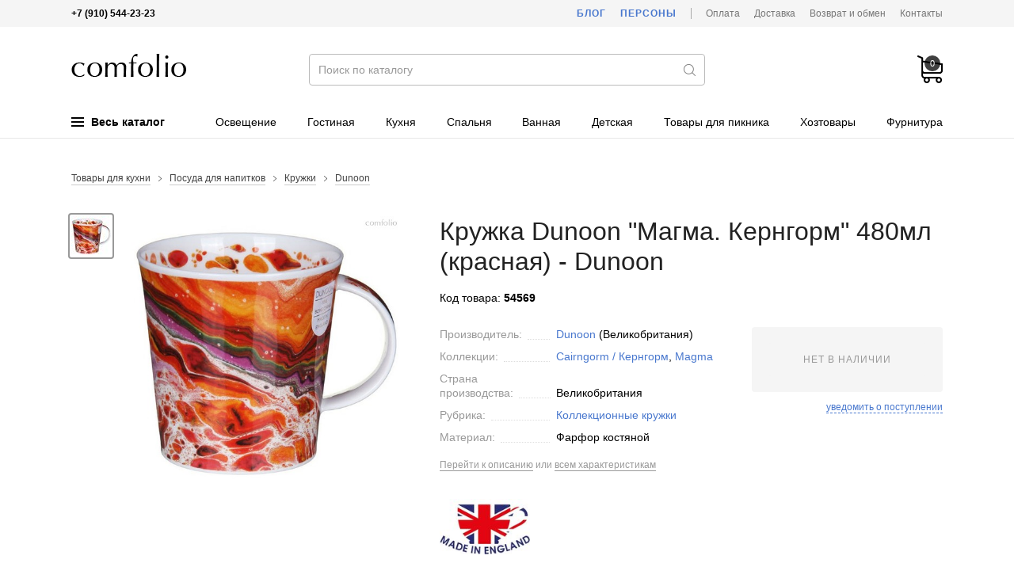

--- FILE ---
content_type: text/html; charset=utf-8
request_url: https://comfolio.ru/catalog/model/54569/
body_size: 16283
content:
<!DOCTYPE html>
<html lang="ru">
<head>
  <meta charset="utf-8">

  <title>Кружка Dunoon &quot;Магма. Кернгорм&quot; 480мл (красная) DNN78592006 - Dunoon. Купить в интернет-магазине Comfolio.ru</title>

  <meta name="description" content="Кружка Dunoon &quot;Магма. Кернгорм&quot; 480мл (красная) DNN78592006 - Dunoon — купить, заказать с доставкой по Москве и России в интернет-магазине Comfolio.ru.">
  <meta name="keywords" content="кружка dunoon &quot;магма. кернгорм&quot; 480мл (красная), dnn78592006, dunoon, , купить, цена, продажа, отзывы, интернет-магазин, доставка, Москва, Россия">

  <link rel="shortcut icon" href="/favicon.ico">

  <meta name="theme-color" content="#000">

  <meta name="viewport" content="width=device-width,initial-scale=1">

  
  
  
  
  
  
  

  <link rel="stylesheet" href="https://static.comfolio.ru/cache/css/d6533537c0bc.css" type="text/css" />

  <script type="text/javascript" src="https://static.comfolio.ru/cache/js/5bdec2d26b50.js"></script>
  

  
  
  <script>
    $(function() {
      Catalog.initEntityNew();
    });
  </script>


  
  
    
    
      
    
  
  


  
    
      <!-- Global site tag (gtag.js) - Google Analytics -->
<script async src="https://www.googletagmanager.com/gtag/js?id=UA-15347787-37"></script>
<script>
  window.dataLayer = window.dataLayer || [];
  function gtag(){dataLayer.push(arguments);}
  gtag('js', new Date());
  gtag('config', 'UA-15347787-37');
</script>
    
  
</head>
<body>

<div class="body ">

<div class="headline">
  <div class="wrapper">
    <div class="headline-phone">
      <!--noindex-->
      <b>+7 (910) 544-23-23</b>
      <!--/noindex-->
      
    </div>
    <div class="headline-links">
      <a href="/blog/" class="headline-links-highlight">Блог</a>
      <a href="/persons/" class="headline-links-highlight">Персоны</a>
      <span class="headline-links-sep"></span>
      <a href="/payment/">Оплата</a>
      <a href="/delivery/">Доставка</a>
      <a href="/information/">Возврат и обмен</a>
      
      <a href="/contacts/">Контакты</a>
    </div>
  </div>
</div>

<header class="header">
  <div class="wrapper">
    <div class="header-burger js-mobile-burger"><i></i></div>
    <a href="/" class="header-logo">Интернет-магазин товаров для дома Comfolio.ru</a>
    <form method="get" action="/search/" class="header-search" autocomplete="off">
      <input type="text" name="term" value="" autocomplete="off" placeholder="Поиск по каталогу">
      <i></i>
      <input type="submit" value="">
    </form>
    <div class="header-data">
      <a href="/client/cart/" class="header-data-cart empty js-cart-block" data-cnt="0" data-sum="0"><i>0</i></a>
      <a href="/search/" class="header-data-search"></a>
    </div>
    
      <div class="header-menu">
  <div class="header-menu-item m-main js-menu-tree-opener">
    <span class="header-menu-item-burger">
      <span></span>
      <span></span>
      <span></span>
    </span>
    Весь каталог
  </div>
  
    <span class="header-menu-item  ">
      <a href="/catalog/388/osveschenie/">Освещение</a>
    </span>
  
    <span class="header-menu-item  ">
      <a href="/catalog/200/gostinaya/">Гостиная</a>
    </span>
  
    <span class="header-menu-item  ">
      <a href="/catalog/202/kuhnya/">Кухня</a>
    </span>
  
    <span class="header-menu-item  ">
      <a href="/catalog/201/spalnya/">Спальня</a>
    </span>
  
    <span class="header-menu-item  ">
      <a href="/catalog/203/vannaya/">Ванная</a>
    </span>
  
    <span class="header-menu-item  ">
      <a href="/catalog/205/detskaya/">Детская</a>
    </span>
  
    <span class="header-menu-item  ">
      <a href="/catalog/302/tovaryi-dlya-piknika/">Товары для пикника</a>
    </span>
  
    <span class="header-menu-item  ">
      <a href="/catalog/360/hozyajstvennyie-tovaryi/">Хозтовары</a>
    </span>
  
    <span class="header-menu-item  ">
      <a href="/catalog/505/furnitura/">Фурнитура</a>
    </span>
  
</div>

<script>
  window._menu_tree = [["Сантехника", "Сантехника", "/catalog/547/santehnika/", [[["Раковины, умывальники", "/catalog/553/rakovinyi-umyivalniki/", null, []], ["Смесители", "/catalog/548/smesiteli/", null, []]], [], []]], ["Гостиная", "Товары для гостиной", "/catalog/200/gostinaya/", [[["Предметы интерьера", "/catalog/225/predmetyi-interera/", null, [["Фигурки и статуэтки", "/catalog/236/figurki-i-statuetki/"], ["Ароматические диффузоры", "/catalog/482/aromaticheskie-diffuzoryi/"], ["Декоративные вазы", "/catalog/226/dekorativnyie-vazyi/"], ["Декор для гостиной", "/catalog/453/dekor-dlya-gostinoj/"], ["Дорстоперы", "/catalog/227/dorstopperyi/"], ["Елочные игрушки", "/catalog/407/elochnyie-igrushki/"], ["Зеркала", "/catalog/404/zerkala/"], ["Искусственные елки", "/catalog/435/iskusstvennyie-elki/"], ["Искусственные цветы", "/catalog/231/iskusstvennyie-tsvetyi/"], ["Картины", "/catalog/232/kartinyi/"], ["Картины на дереве", "/catalog/439/kartinyi-na-dereve/"], ["Кашпо, цветочные горшки", "/catalog/390/kashpo-tsvetochnyie-gorshki/"], ["Клетки для птиц", "/catalog/392/kletki-dlya-ptits/"], ["Копилки", "/catalog/288/kopilki/"], ["Минибар", "/catalog/398/minibar/"], ["Панно", "/catalog/522/panno/"], ["Пепельницы", "/catalog/438/pepelnitsyi/"], ["Подсвечники", "/catalog/330/podsvechniki/"], ["Подставки для украшений", "/catalog/475/podstavki-dlya-ukrashenij/"], ["Подставки интерьерные декоративные", "/catalog/399/podstavki-interernyie-dekorativnyie/"], ["Постеры", "/catalog/440/posteryi/"], ["Свечи", "/catalog/400/svechi/"], ["Тарелки декоративные", "/catalog/401/tarelki-dekorativnyie/"], ["Фарфоровые куклы", "/catalog/359/farforovyie-kuklyi/"], ["Фоторамки", "/catalog/402/fotoramki/"], ["Часы", "/catalog/229/chasyi/"], ["Шкатулки", "/catalog/347/shkatulki/"]]]], [["Текстиль для гостиной", "/catalog/220/tekstil-dlya-gostinoj/", 2, [["Декоративные наволочки", "/catalog/209/dekorativnyie-navolochki/"], ["Декоративные подушки", "/catalog/352/dekorativnyie-podushki/"], ["Ковры", "/catalog/261/kovryi/"], ["Коробки и корзины", "/catalog/395/korobki-i-korzinyi/"], ["Подушки для стульев", "/catalog/214/podushki-dlya-stulev/"], ["Чехлы для мягкой мебели", "/catalog/350/chehlyi-dlya-myagkoj-mebeli/"], ["Шторы", "/catalog/351/shtoryi/"]]]], [["Дизайнерская мебель", "/catalog/441/dizajnerskaya-mebel/", 3, [["Банкетки", "/catalog/442/banketki/"], ["Вешалки", "/catalog/462/veshalki/"], ["Диваны", "/catalog/445/divanyi/"], ["Коврики для прихожей", "/catalog/463/kovriki-dlya-prihozhej/"], ["Комоды", "/catalog/458/komodyi/"], ["Кресла", "/catalog/444/kresla/"], ["Мебель для прихожей", "/catalog/449/mebel-dlya-prihozhej/"], ["Полки", "/catalog/499/polki/"], ["Разная мебель", "/catalog/490/raznaya-mebel/"], ["Стеллажи и этажерки", "/catalog/448/stellazhi-i-etazherki/"], ["Столы", "/catalog/451/stolyi/"], ["Стулья", "/catalog/443/stulya/"]]]]]], ["Кухня", "Товары для кухни", "/catalog/202/kuhnya/", [[["Емкости для хранения", "/catalog/278/emkosti-dlya-hraneniya-produktov/", null, [["Банки для меда и варенья", "/catalog/447/banki-dlya-meda-i-varenya/"], ["Банки для сыпучих продуктов", "/catalog/290/banki-dlya-syipuchih-produktov/"], ["Бутылки", "/catalog/291/butyilki/"], ["Коробки для чайных пакетиков", "/catalog/461/korobki-dlya-chajnyih-paketikov/"], ["Пищевые контейнеры", "/catalog/318/pischevyie-kontejneryi/"], ["Чайные домики", "/catalog/497/chajnyie-domiki/"]]], ["Кондитерский инвентарь", "/catalog/409/konditerskij-inventar/", null, [["Кондитерские инструменты", "/catalog/415/konditerskie-instrumentyi/"], ["Кондитерские мешки и шприцы", "/catalog/411/konditerskie-meshki-i-shpritsyi/"], ["Кондитерские шпатели", "/catalog/414/konditerskie-shpateli/"], ["Штампы и трафареты", "/catalog/413/konditerskie-shtampyi-i-trafaretyi/"], ["Формы для выпечки", "/catalog/408/formyi-dlya-vyipechki/"], ["Формы для мороженого", "/catalog/488/formyi-dlya-morozhenogo/"], ["Формы для печенья", "/catalog/412/formyi-dlya-pechenya/"], ["Формы для шоколада и конфет", "/catalog/410/formyi-dlya-shokolada/"]]], ["Организация хранения на кухне", "/catalog/465/organizatsiya-hraneniya-na-kuhne/", null, [["Ланч-боксы", "/catalog/468/lanch-boksyi/"], ["Органайзеры для кухни", "/catalog/466/organajzeryi-dlya-kuhni/"], ["Органайзеры и лотки для столовых приборов", "/catalog/464/organajzeryi-i-lotki-dlya-stolovyih-priborov/"], ["Подставки для столовых приборов и ножей", "/catalog/452/podstavki-dlya-stolovyih-priborov/"]]], ["Посуда для напитков", "/catalog/221/posuda-dlya-napitkov/", null, [["Бокалы", "/catalog/263/bokalyi/"], ["Графины", "/catalog/289/grafinyi/"], ["Заварочные кружки", "/catalog/230/zavarochnyie-kruzhki/"], ["Заварочные чайники", "/catalog/235/zavarochnyie-chajniki/"], ["Кофейники", "/catalog/233/kofejniki/"], ["Кофейные сервизы", "/catalog/284/kofejnyie-servizyi/"], ["Кружки", "/catalog/207/kruzhki/"], ["Кувшины", "/catalog/234/kuvshinyi/"], ["Молочники", "/catalog/244/molochniki/"], ["Рюмки", "/catalog/273/ryumki/"], ["Стаканы", "/catalog/270/stakanyi/"], ["Чашки", "/catalog/228/chashki/"], ["Чайные сервизы", "/catalog/282/chajnyie-servizyi/"]]], ["Столовая посуда", "/catalog/222/stolovaya-posuda/", 1, [["Блюда", "/catalog/223/blyuda/"], ["Блюдца", "/catalog/224/blyudtsa/"], ["Салатники", "/catalog/243/salatniki/"], ["Столовые сервизы", "/catalog/283/stolovyie-servizyi/"], ["Супницы", "/catalog/238/supnitsyi/"], ["Тарелки", "/catalog/237/tarelki/"]]], ["Термопосуда", "/catalog/312/termoposuda/", 1, [["Термокастрюли", "/catalog/417/termokastryuli/"], ["Термокружки", "/catalog/313/termokruzhki/"], ["Термокувшины", "/catalog/471/termokuvshinyi/"], ["Термосы", "/catalog/314/termosyi/"]]], ["Разное для кухни", "/catalog/329/raznoe-dlya-kuhni/", null, []]], [["Столовые приборы", "/catalog/247/stolovyie-priboryi/", 2, [["Вилки", "/catalog/249/vilki/"], ["Ложки", "/catalog/250/lozhki/"], ["Наборы столовых приборов", "/catalog/319/naboryi-stolovyih-priborov/"], ["Столовые ножи", "/catalog/251/stolovyie-nozhi/"]]], ["Кухонные принадлежности", "/catalog/325/kuhonnyie-prinadlezhnosti/", 2, [["Венчики", "/catalog/337/venchiki/"], ["Держатель для полотенец", "/catalog/383/derzhatel-dlya-polotenets/"], ["Зажимы, магниты", "/catalog/385/zazhimyi-magnityi/"], ["Картофелемялки, толкушки", "/catalog/369/kartofelemyalki-tolkushki/"], ["Кулинарные книги", "/catalog/472/kulinarnyie-knigi/"], ["Кухонные весы", "/catalog/332/kuhonnyie-vesyi/"], ["Кухонные ножницы", "/catalog/333/kuhonnyie-nozhnitsyi/"], ["Лопатки кухонные", "/catalog/338/lopatki-kuhonnyie/"], ["Мерная посуда", "/catalog/416/mernaya-posuda/"], ["Молотки для мяса", "/catalog/343/molotki-dlya-myasa/"], ["Наборы", "/catalog/335/naboryi-kuhonnyih-prinadlezhnostej/"], ["Овощечистки", "/catalog/328/ovoschechistki/"], ["Орехоколы, прессы для чеснока", "/catalog/344/orehokolyi-pressyi-dlya-chesnoka/"], ["Половники, шумовки", "/catalog/341/polovniki-shumovki/"], ["Прихватки", "/catalog/331/prihvatki/"], ["Пробки для бутылок", "/catalog/365/probki-dlya-butyilok/"], ["Разделочные доски", "/catalog/293/razdelochnyie-doski/"], ["Сита, дуршлаги", "/catalog/339/sita-durshlagi/"], ["Соковыжималки", "/catalog/340/sokovyizhimalki/"], ["Сушилки для посуды", "/catalog/384/sushilki-dlya-posudyi/"], ["Сушилки для салата и зелени", "/catalog/493/sushilki-dlya-salata/"], ["Терки и овощерезки", "/catalog/327/terki-i-ovoscherezki/"], ["Формы для льда", "/catalog/489/formyi-dlya-lda/"], ["Формы для приготовления", "/catalog/376/formyi-dlya-prigotovleniya/"], ["Формы для салата и подачи", "/catalog/375/formyi-dlya-salata-i-podachi/"], ["Хлебницы", "/catalog/403/hlebnitsyi/"], ["Штопоры и открывалки", "/catalog/326/shtoporyi-i-otkryivalki/"]]], ["Текстиль для кухни", "/catalog/260/tekstil-dlya-kuhni/", 2, [["Дорожки на стол", "/catalog/353/dorozhki-na-stol/"], ["Кухонные полотенца", "/catalog/355/kuhonnyie-polotentsa/"], ["Кухонные фартуки", "/catalog/262/kuhonnyie-fartuki/"], ["Салфетки", "/catalog/349/salfetki/"], ["Скатерти", "/catalog/271/skaterti/"]]]], [["Посуда для приготовления", "/catalog/294/posuda-dlya-prigotovleniya/", 3, [["Кастрюли", "/catalog/300/kastryuli/"], ["Сковороды", "/catalog/299/skovorodyi/"], ["Посуда для запекания", "/catalog/295/posuda-dlya-zapekaniya/"], ["Ковшики", "/catalog/446/kovshiki/"], ["Крышки для посуды", "/catalog/373/kryishki-dlya-posudyi/"], ["Кухонные ножи", "/catalog/316/kuhonnyie-nozhi/"], ["Миски", "/catalog/321/miski/"], ["Наборы для фондю", "/catalog/378/naboryi-dlya-fondyu/"], ["Наборы посуды", "/catalog/281/naboryi-posudyi/"], ["Пароварки", "/catalog/334/parovarki/"], ["Противни", "/catalog/455/protivni/"], ["Раклетницы", "/catalog/456/rakletnitsyi/"], ["Скороварки", "/catalog/320/skorovarki/"], ["Сотейники", "/catalog/324/sotejniki/"], ["Ступки", "/catalog/377/stupki/"], ["Турки, кофеварки", "/catalog/322/turki-kofevarki/"], ["Чайники для плиты", "/catalog/323/chajniki-dlya-plityi/"], ["Скалки", "/catalog/450/skalki/"]]], ["Предметы сервировки", "/catalog/239/predmetyi-servirovki/", 3, [["Ведерки для льда", "/catalog/418/vederki-dlya-lda/"], ["Креманки, конфетницы", "/catalog/396/kremanki/"], ["Лопатки для торта", "/catalog/454/lopatki-dlya-torta/"], ["Мармиты", "/catalog/397/marmityi/"], ["Масленки", "/catalog/336/maslenki/"], ["Менажницы", "/catalog/358/menazhnitsyi/"], ["Подносы", "/catalog/245/podnosyi/"], ["Подставки для зубочисток", "/catalog/366/podstavki-dlya-zubochistok/"], ["Подставки для торта", "/catalog/357/podstavki-dlya-torta/"], ["Подставки для яиц", "/catalog/279/podstavki-dlya-yaits/"], ["Подставки под горячее", "/catalog/246/podstavki/"], ["Подставки под кружки, бирдекели", "/catalog/496/podstavki-pod-kruzhki-birdekeli/"], ["Подставки под ложку, половник", "/catalog/372/podstavki-pod-lozhki/"], ["Подставки под чайные пакетики", "/catalog/280/podstavki-pod-chajnyie-paketiki/"], ["Салфетницы", "/catalog/348/salfetnitsyi/"], ["Сахарницы", "/catalog/242/saharnitsyi/"], ["Сервировочные доски", "/catalog/432/servirovochnyie-doski/"], ["Сервировочные приборы", "/catalog/345/servirovochnyie-priboryi/"], ["Солонки и перечницы", "/catalog/241/solonki-i-perechnitsyi/"], ["Соусники", "/catalog/240/sousniki/"], ["Фруктовницы", "/catalog/391/fruktovnitsyi/"], ["Щипцы кухонные", "/catalog/317/schiptsyi-kuhonnyie/"]]], ["Детская посуда", "/catalog/296/detskaya-posuda/", 3, [["Детская столовая посуда", "/catalog/297/detskaya-stolovaya-posuda/"], ["Детские столовые приборы", "/catalog/298/detskie-stolovyie-priboryi/"]]]]]], ["Спальня", "Товары для спальни", "/catalog/201/spalnya/", [[], [["Сумки для постельного белья", "/catalog/217/sumki-dlya-postelnogo-belya/", 2, []], ["Постельное бельё", "/catalog/253/postelnoe-belyo/", 2, [["Комплекты постельного белья", "/catalog/212/komplektyi-postelnogo-belya/"], ["Наволочки", "/catalog/206/navolochki/"], ["Пододеяльники", "/catalog/274/pododeyalniki/"], ["Простыни", "/catalog/210/prostyini/"]]]], [["Постельные принадлежности", "/catalog/218/postelnyie-prinadlezhnosti/", 3, [["Наматрасники", "/catalog/356/namatrasniki/"], ["Наперники", "/catalog/436/naperniki/"], ["Одеяла", "/catalog/211/odeyala/"], ["Пледы", "/catalog/208/pledyi/"], ["Подушки", "/catalog/215/podushki/"], ["Подушки для беременных", "/catalog/437/podushki-dlya-beremennyih/"], ["Покрывала", "/catalog/213/pokryivala/"]]], ["Матрасы", "/catalog/216/matrasyi/", 3, []]]]], ["Фурнитура", "Фурнитура", "/catalog/505/furnitura/", [[["Дверные ручки", "/catalog/434/dvernyie-ruchki/", null, [["Дверные ручки на планке", "/catalog/519/ruchki-dvernyie-na-planke/"], ["Дверные ручки на розетке", "/catalog/518/ruchki-dvernyie-na-rozetke/"], ["Ручки для раздвижных дверей", "/catalog/517/ruchki-dlya-razdvizhnyih-dverej/"], ["Ручки-скобы", "/catalog/520/ruchki-skobyi/"]]], ["Завертки", "/catalog/509/zavertki-i-nakladki/", null, []], ["Оконные ручки", "/catalog/506/okonnyie-ruchki/", null, []], ["Дверные замки", "/catalog/514/dvernyie-zamki/", null, []], ["Дверные стучалки", "/catalog/516/dvernyie-stuchalki/", null, []], ["Комплектующие для дверей", "/catalog/504/komplektuyuschie-dlya-dverej/", null, []], ["Мебельные ручки", "/catalog/513/mebelnyie-ruchki/", null, []], ["Накладки дверные", "/catalog/510/nakladki-dvernyie/", null, []], ["Петли дверные", "/catalog/507/dvernyie-petli/", null, []], ["Стопоры для двери", "/catalog/511/stoporyi-dlya-dveri/", null, []], ["Доводчики дверные", "/catalog/512/dovodchiki-dvernyie/", null, []]], [], []]], ["Электрика", "Электрика", "/catalog/523/elektrika/", [[["Выводы кабеля", "/catalog/528/vyivodyi-kabelya/", null, []], ["Выключатели", "/catalog/524/vyiklyuchateli/", null, []], ["Датчики движения", "/catalog/530/datchiki-dvizheniya/", null, []], ["Заглушки", "/catalog/529/zaglushki/", null, []], ["Рамки", "/catalog/526/ramki/", null, []], ["Розетки", "/catalog/525/rozetki/", null, []], ["Светорегуляторы", "/catalog/532/svetoregulyatoryi/", null, []], ["Теплые полы", "/catalog/527/teplyie-polyi/", null, []], ["Терморегуляторы", "/catalog/533/termoregulyatoryi/", null, []]], [], []]], ["Освещение", "Освещение", "/catalog/388/osveschenie/", [[["Внутреннее освещение", "/catalog/426/vnutrennee-osveschenie/", null, [["Встраиваемые светильники", "/catalog/430/vstraivaemyie-svetilniki/"], ["Декоративные светильники", "/catalog/515/dekorativnyie-svetilniki/"], ["Детские светильники", "/catalog/431/detskie-svetilniki/"], ["Люстры", "/catalog/419/lyustryi/"], ["Модульные светильники", "/catalog/433/modulnyie-svetilniki/"], ["Настенные светильники", "/catalog/425/nastennyie-svetilniki/"], ["Настольные лампы", "/catalog/389/nastolnyie-svetilniki/"], ["Подвесные светильники", "/catalog/424/podvesnyie-svetilniki/"], ["Подсветка светодиодная", "/catalog/531/podsvetka-svetodiodnaya/"], ["Потолочные светильники", "/catalog/423/potolochnyie-svetilniki/"], ["Разные светильники", "/catalog/508/raznyie-svetilniki/"], ["Торшеры", "/catalog/422/torsheryi/"], ["Точечные светильники", "/catalog/421/tochechnyie-svetilniki/"], ["Трековые светильники", "/catalog/429/trekovyie-svetilniki/"]]], ["Комплектующие", "/catalog/428/komplektuyuschie-dlya-svetilnikov/", null, [["Основания для светильников", "/catalog/427/osnovaniya-dlya-svetilnikov/"]]], ["Уличное освещение", "/catalog/534/ulichnoe-osveschenie/", null, [["Архитектурная подсветка", "/catalog/536/arhitekturnaya-podsvetka/"], ["Встраиваемые уличный светильники", "/catalog/537/vstraivaemyie-ulichnyij-svetilniki/"], ["Комплектующие для уличных светильников", "/catalog/538/komplektuyuschie-dlya-ulichnyih-svetilnikov/"], ["Ландшафтные светильники", "/catalog/535/landshaftnyie-svetilniki/"], ["Настенные уличные светильники", "/catalog/540/nastennyie-ulichnyie-svetilniki/"], ["Подвесные и потолочные уличные светильники", "/catalog/543/podvesnyie-ulichnyie-svetilniki/"], ["Подсветка для лестниц", "/catalog/542/podsvetka-dlya-lestnits/"], ["Прожекторы", "/catalog/544/prozhektoryi/"], ["Садово-парковые светильники", "/catalog/541/sadovo-parkovyie-svetilniki/"], ["Уличные трековые светильники", "/catalog/539/ulichnyie-trekovyie-svetilniki/"]]]], [], []]], ["Ткани", "Ткани", "/catalog/354/tkani/", [[], [], []]], ["Ванная", "Товары для ванной", "/catalog/203/vannaya/", [[["Аксессуары для ванной", "/catalog/287/aksessuaryi-dlya-vannoj/", 1, [["Держатели для полотенец", "/catalog/546/derzhateli-dlya-polotenets/"], ["Держатели для туалетной бумаги", "/catalog/491/derzhateli-dlya-tualetnoj-bumagi/"], ["Дозаторы для мыла", "/catalog/286/dozatoryi-dlya-myila/"], ["Зеркала косметические", "/catalog/552/zerkala-kosmeticheskie/"], ["Крючки для ванной", "/catalog/551/kryuchki-dlya-vannoj/"], ["Мыльницы", "/catalog/285/myilnitsyi/"], ["Подставки для зубных щеток", "/catalog/386/podstavki-dlya-zubnyih-schetok/"], ["Полочки для ванной", "/catalog/549/polochki-dlya-vannoj/"], ["Поручни для ванной и туалета", "/catalog/550/poruchni-dlya-vannoj-i-tualeta/"]]], ["Корзины для белья", "/catalog/393/korzinyi-dlya-belya/", null, []], ["Мебель для ванной", "/catalog/545/mebel-dlya-vannoj/", null, []], ["Органайзеры для ванной", "/catalog/484/organajzeryi-dlya-vannoj/", null, []]], [["Текстиль для ванной", "/catalog/254/tekstil-dlya-vannoj/", 2, [["Коврики для ванной", "/catalog/259/kovriki-dlya-vannoj/"], ["Полотенца для ванной", "/catalog/255/polotentsa-dlya-vannoj/"], ["Шторы для ванной", "/catalog/258/shtoryi-dlya-vannoj/"]]]], []]], ["Детская", "Товары для детской комнаты", "/catalog/205/detskaya/", [[["Детский текстиль", "/catalog/256/detskij-tekstil/", null, [["Бортики в кроватку", "/catalog/498/bortiki-v-krovatku/"], ["Детские пледы", "/catalog/252/detskie-pledyi/"], ["Детские подушки", "/catalog/346/detskie-podushki/"], ["Детское постельное белье", "/catalog/219/detskoe-postelnoe-bele/"]]], ["Разное для детской", "/catalog/460/raznoe-dlya-detskoj/", null, []]], [["Оформление детской комнаты", "/catalog/275/oformlenie-detskoj-komnatyi/", 2, [["Детские домики", "/catalog/277/detskie-domiki/"], ["Ростомеры", "/catalog/276/rostomeryi/"]]]], []]], ["Дача", "Товары для дачи", "/catalog/301/tovaryi-dlya-dachi/", [[["Товары для пикника", "/catalog/302/tovaryi-dlya-piknika/", null, [["Бутылки для воды", "/catalog/481/butyilki-dlya-vodyi/"], ["Корзины для пикника", "/catalog/394/korzinyi-dlya-piknika/"], ["Наборы для барбекю", "/catalog/315/naboryi-dlya-barbekyu/"], ["Термосумки", "/catalog/311/termosumki/"], ["Уличные грили и мангалы", "/catalog/307/ulichnyie-grili/"], ["Шампуры", "/catalog/310/shampuryi/"], ["Решетки для гриля", "/catalog/309/reshetki-dlya-grilya/"]]]], [], []]], ["Одежда", "Домашняя одежда", "/catalog/204/domashnyaya-odezhda/", [[["Домашние тапочки", "/catalog/381/domashnie-tapochki/", null, []], ["Для мужчин", "/catalog/267/dlya-muzhchin/", 1, [["Мужские халаты", "/catalog/264/muzhskie-halatyi/"]]]], [["Для женщин", "/catalog/266/dlya-zhenschin/", 2, [["Женские халаты", "/catalog/257/zhenskie-halatyi/"], ["Пижамы женские", "/catalog/269/pizhamyi-zhenskie/"]]]], [["Для детей", "/catalog/268/dlya-detej/", 3, [["Детские халаты", "/catalog/265/detskie-halatyi/"], ["Одежда для малышей", "/catalog/492/odezhda-dlya-malyishej/"]]]]]], ["Хозяйственные товары", "Хозяйственные товары", "/catalog/360/hozyajstvennyie-tovaryi/", [[["Гладильные доски", "/catalog/502/gladilnyie-doski/", null, []], ["Зонты и дождевики", "/catalog/485/zontyi/", null, []], ["Инвентарь для уборки", "/catalog/361/inventar-dlya-uborki/", null, [["Ведра для уборки", "/catalog/371/vedra-dlya-uborki/"], ["Веники и совки", "/catalog/364/veniki-i-sovki/"], ["Ершики для унитаза", "/catalog/459/ershiki-dlya-unitaza/"], ["Контейнеры для мусора", "/catalog/467/kontejneryi-dlya-musora/"], ["Стекломои, скребки, сгоны", "/catalog/362/steklomoi-skrebki-sgonyi/"], ["Хозяйственные перчатки", "/catalog/370/hozyajstvennyie-perchatki/"], ["Швабры", "/catalog/368/shvabryi/"], ["Щетки для пыли", "/catalog/363/schetki-dlya-pyili/"], ["Вантузы", "/catalog/406/vantuzyi/"]]], ["Контейнеры для хранения", "/catalog/486/kontejneryi-dlya-hraneniya/", null, []], ["Ложки для обуви", "/catalog/387/lozhki-dlya-obuvi/", null, []], ["Миски для животных", "/catalog/382/miski-dlya-zhivotnyih/", null, []], ["Надувные круги и матрасы", "/catalog/479/naduvnyie-krugi-i-matrasyi/", null, []], ["Подарочная упаковка", "/catalog/457/podarochnaya-upakovka/", null, []], ["Разные хозтовары", "/catalog/380/raznyie-hoztovaryi/", null, []], ["Сушилки для белья", "/catalog/501/sushilki-dlya-belya/", null, []], ["Табуреты", "/catalog/379/taburetyi/", null, []]], [["Товары для мытья посуды", "/catalog/469/tovaryi-dlya-myitya-posudyi/", 2, [["Губки, щетки для посуды", "/catalog/374/gubki-schetki-dlya-posudyi/"], ["Дозаторы для моющего средства", "/catalog/405/dozatoryi-dlya-moyuschego-sredstva/"], ["Органайзеры для раковины", "/catalog/470/organajzeryi-dlya-rakovinyi/"]]]], [["Сумки и багаж", "/catalog/478/sumki-i-bagazh/", 3, [["Дорожные сумки и чемоданы", "/catalog/483/dorozhnyie-sumki-i-chemodanyi/"], ["Косметички", "/catalog/474/kosmetichki/"], ["Поясные сумки", "/catalog/487/poyasnyie-sumki/"], ["Рюкзаки", "/catalog/480/ryukzaki/"], ["Сумки для покупок", "/catalog/473/sumki-dlya-pokupok/"], ["Сумки-тележки", "/catalog/476/sumki-telezhki/"], ["Сумки шопперы", "/catalog/477/sumki-shopperyi/"]]]]]], ["HoReCa", "HoReCa", "/catalog/495/horeca/", [[["Барный инвентарь", "/catalog/521/barnyij-inventar/", null, []], ["Гастроемкости", "/catalog/494/gastroemkosti/", null, []], ["Разное HoReCa", "/catalog/500/raznoe-horeca/", null, []]], [], []]]];
  $(function() {
    HeaderNavNew.init(window._menu_tree);
  });
</script>
    
  </div>
</header>

<!--noindex-->
<div class="header-menu-tree js-menu-tree-cont" style="display: none;">
  <div class="header-menu-tree-cont">
    <div class="wrapper">
      <div class="header-menu-tree-side js-menu-tree-cont-side"></div>
      <div class="header-menu-tree-main js-menu-tree-cont-main"></div>
    </div>
  </div>
</div>
<!--/noindex-->

<!--noindex-->
<div class="mobile-nav js-mobile-nav">
  <div class="mobile-nav-logo"><a href="/"></a></div>
  <div class="mobile-nav-phone">+7 (910) 544-23-23</div>
  <div class="mobile-nav-cont js-mobile-nav-cont"></div>
  <div class="mobile-nav-cont" style="margin: -1px 0 0;">
    <div class="header-nav-root">
      <a href="/blog/">Блог</a>
    </div>
    <div class="header-nav-root">
      <a href="/persons/">Персоны</a>
    </div>
  </div>
</div>
<script>
  $(function() {
    MobileMenu.init(window._menu_tree);
  });
</script>
<!--/noindex-->

<div class="content">
  
  <div class="wrapper">
    <div class="pdn">
      
        <div class="breadcrumbs">
          
            <div>
              
                <span><a href="/catalog/202/kuhnya/">Товары для кухни</a></span>
              
                <span><a href="/catalog/221/posuda-dlya-napitkov/">Посуда для напитков</a></span>
              
                <span><a href="/catalog/207/kruzhki/">Кружки</a></span>
              
              <span><a href="/catalog/207/kruzhki/521/dunoon/">Dunoon</a></span>
            </div>
          
        </div>
      
      <div class="pdn-main clearfix">
        <div class="pdn-main-photos clearfix">
          
            <div class="pdn-main-photos-previews">
              
                
                
                <a href="https://media.comfolio.ru/cache/70/08/7008fec201975e8f6de46eca6c53d0cb.jpg" data-medium-photo="https://media.comfolio.ru/cache/aa/33/aa332786d0a58b12dda7e5b365c74730.jpg" data-index="0" class="pdn-main-photos-item active" rel="pdn-photo">
                  <img alt="Кружка Dunoon &quot;Магма. Кернгорм&quot; 480мл (красная) - Dunoon" width="50" height="50" src="https://media.comfolio.ru/cache/24/38/2438d0bdf9401b30a005e7fb2edfdb58.jpg" />
                </a>
              
              
            </div>
            <div class="pdn-main-photos-big">
              
              
              <a href="https://media.comfolio.ru/cache/70/08/7008fec201975e8f6de46eca6c53d0cb.jpg" data-index="0" class="pdn-main-photos-item" rel="pdn-photo">
                <img src="https://media.comfolio.ru/cache/aa/33/aa332786d0a58b12dda7e5b365c74730.jpg" alt="Кружка Dunoon &quot;Магма. Кернгорм&quot; 480мл (красная) - Dunoon">
              </a>
            </div>
          
        </div>

        <div class="owl-carousel pdn-main-slider">
          
            
            
            <div class="pdn-main-slider-item" data-full-photo="https://media.comfolio.ru/cache/70/08/7008fec201975e8f6de46eca6c53d0cb.jpg" style="background-image: url('https://media.comfolio.ru/cache/aa/33/aa332786d0a58b12dda7e5b365c74730.jpg');"></div>
          
        </div>

        <div class="pdn-main-data">

          
          <h1>Кружка Dunoon &quot;Магма. Кернгорм&quot; 480мл (красная) - Dunoon</h1>
          
          <div class="pdn-main-data-code">
            Код товара: <b>54569</b>
            
          </div>

          <div class="pdn-main-data-left">
            

            

            

            <div class="pdn-main-data-props">
              <div>
                <span><span>Производитель:</span></span>
                <i>
                  <a href="/producers/521/dunoon/">Dunoon</a>
                  (Великобритания)
                </i>
              </div>
              
              
                <div>
                  <span><span>Коллекции:</span></span>
                  <i>
                    
                      <a href="/catalog/collection/370/dunoon/cairngorm/">Cairngorm / Кернгорм</a>, 
                    
                      <a href="/catalog/collection/450/dunoon/magma/">Magma</a>
                    
                  </i>
                </div>
              
              
                <div>
                  <span><span>Страна производства:</span></span>
                  <i>
                    
                      Великобритания
                    
                  </i>
                </div>
              
              
                <div>
                  <span><span>Рубрика:</span></span>
                  <i>
                    
                      <a href="/catalog/rubric/123/kollektsionnyie-kruzhki/">Коллекционные кружки</a>
                    
                  </i>
                </div>
              
              
              
                <div>
                  <span><span>Материал:</span></span>
                  <i>
                    
                      Фарфор костяной
                    
                  </i>
                </div>
              
              
              <span>
                <span id="js-entity-descr-pointer">Перейти к описанию</span> или <span id="js-entity-props-pointer">всем характеристикам</span>
              </span>
            </div>

            

            
              <div class="pdn-main-data-nameplates">
                
                  <span title="">
                    <img alt="" width="140" height="86" src="https://media.comfolio.ru/cache/44/f3/44f37927ca38e8762b1ffb2fb685ac56.jpg" />
                  </span>
                
              </div>
            

            
          </div>

          <div class="pdn-main-data-right">
            
              <div class="pdn-main-data-cart pdn-main-data-cart--unavail clearfix">
                <span class="btn disabled" style="display: block; width: 100%; text-align: center;">Нет в наличии</span>
              </div>
              <div class="pdn-main-data-unavail">
                <a href="#" class="inner pdn-main-data-unavail-formOpener">уведомить о поступлении</a>
                <!--noindex-->
                <form action="/catalog/ajax/notification/" method="post" class="pdn-main-data-unavail-form">
                  <input type="hidden" name="csrfmiddlewaretoken" value="Z3c47mEn76tFnvk0rJL8PvMwPuvnK9kjpKVo6Kbst5HoRfswIYuchXcxefe4Ynol">
                  <input type="hidden" name="entity_id" value="54569">

                  <div class="pdn-main-data-unavail-form-header"></div>
                  <div class="pdn-main-data-unavail-form-type">
                    <span>Уведомить:</span>
                    <label for="id-by-email" class="checked"><input type="radio" name="type" id="id-by-email" value="email" checked> по e-mail</label>
                    <label for="id-by-phone"><input type="radio" name="type" id="id-by-phone" value="phone"> по телефону</label>
                  </div>
                  <div class="pdn-main-data-unavail-form-type-field pdn-main-data-unavail-form-type-email">
                    <input type="text" name="email" value="" maxlength="100" placeholder="ваш e-mail">
                  </div>
                  <div class="pdn-main-data-unavail-form-type-field pdn-main-data-unavail-form-type-phone" style="display: none;">
                    <input type="text" name="phone" value="" maxlength="100" placeholder="ваш телефон">
                    <input type="text" name="name" value="" maxlength="100" placeholder="имя (как обратиться при звонке)">
                  </div>
                  <div class="pdn-main-data-unavail-form-field">
                    <label>Срок действия уведомления:</label>
                    <select name="duration">
                      <option value="30">Месяц</option>
                      <option value="90">3 месяца</option>
                      <option value="180" selected>Полгода</option>
                      <option value="365">Год</option>
                    </select>
                  </div>
                  <span class="btn">Отправить</span>
                </form>
                <!--/noindex-->
              </div>
            
            
          </div>

        </div>
      </div>

      

      
        <div class="pdn-similar">
          
          <div class="pdn-similar-cont">
            




<div class="pl pl--separatedBlock clearfix js-pl">
  

    

    <div class="pl-block" data-href="/catalog/model/139481/">
      <div class="pl-b-wrap">
        <div class="pl-b-photos">
          <div class="js-pl-b-photos js-pl-b-photos-0">
            
            <div class="pl-b-photos-main pl-b-photos-main--multiple">
              
              <img src="https://media.comfolio.ru/cache/66/8e/668e1c34e266f372eddf44598119f570.jpg" alt="Кружка Dunoon &quot;Лютики и пчёлы. Кернгорм&quot; 480мл - Dunoon">
            </div>
          </div>
          
          
            <span class="pl-b-photos-divider"></span>
          
        </div>
        <div class="pl-b-name">
          <a href="/catalog/model/139481/">Кружка Dunoon &quot;Лютики и пчёлы. Кернгорм&quot; 480мл</a>
        </div>
        
        <div class="pl-b-footer">
          
            <div class="pl-b-footer-price">
              <span class="pl-b-footer-price-actual">
                <span class="value">6&thinsp;850</span>
                <span class="unit">р.</span>
              </span>
            </div>
            
            
              <span data-href="/client/cart/add/" class="pl-b-footer-cart js-basket-add" data-object-type="entity" data-object-id="139481">В корзину</span>
              <a href="/client/cart/" class="pl-b-footer-cart" style="display: none;">В корзине &nbsp;|&nbsp; перейти</a>
            
          
        </div>
        
        
        
          
        
        
        <a href="/catalog/model/139481/" class="pl-b-link js-pl-b-link"></a>
      </div>
    </div>

  

    

    <div class="pl-block" data-href="/catalog/model/139482/">
      <div class="pl-b-wrap">
        <div class="pl-b-photos">
          <div class="js-pl-b-photos js-pl-b-photos-0">
            
            <div class="pl-b-photos-main pl-b-photos-main--multiple">
              
              <img src="https://media.comfolio.ru/cache/08/75/08758fb491804c48da3bde817fac00e5.jpg" alt="Кружка Dunoon &quot;Мак и пчёлы. Кернгорм&quot; 480мл - Dunoon">
            </div>
          </div>
          
          
            <span class="pl-b-photos-divider"></span>
          
        </div>
        <div class="pl-b-name">
          <a href="/catalog/model/139482/">Кружка Dunoon &quot;Мак и пчёлы. Кернгорм&quot; 480мл</a>
        </div>
        
        <div class="pl-b-footer">
          
            <div class="pl-b-footer-price">
              <span class="pl-b-footer-price-actual">
                <span class="value">6&thinsp;850</span>
                <span class="unit">р.</span>
              </span>
            </div>
            
            
              <span data-href="/client/cart/add/" class="pl-b-footer-cart js-basket-add" data-object-type="entity" data-object-id="139482">В корзину</span>
              <a href="/client/cart/" class="pl-b-footer-cart" style="display: none;">В корзине &nbsp;|&nbsp; перейти</a>
            
          
        </div>
        
        
        
          
        
        
        <a href="/catalog/model/139482/" class="pl-b-link js-pl-b-link"></a>
      </div>
    </div>

  

    

    <div class="pl-block" data-href="/catalog/model/177985/">
      <div class="pl-b-wrap">
        <div class="pl-b-photos">
          <div class="js-pl-b-photos js-pl-b-photos-0">
            
            <div class="pl-b-photos-main">
              
              <img src="https://media.comfolio.ru/cache/a8/03/a803549e289eca794a8aa8eb4102b906.jpg" alt="Кружка Dunoon Полевые цветы красные 600 мл, фарфор костяной - Dunoon">
            </div>
          </div>
          
          
            <span class="pl-b-photos-divider"></span>
          
        </div>
        <div class="pl-b-name">
          <a href="/catalog/model/177985/">Кружка Dunoon Полевые цветы красные 600 мл, фарфор костяной</a>
        </div>
        
        <div class="pl-b-footer">
          
            <div class="pl-b-footer-price">
              <span class="pl-b-footer-price-actual">
                <span class="value">7&thinsp;999</span>
                <span class="unit">р.</span>
              </span>
            </div>
            
            
              <span data-href="/client/cart/add/" class="pl-b-footer-cart js-basket-add" data-object-type="entity" data-object-id="177985">В корзину</span>
              <a href="/client/cart/" class="pl-b-footer-cart" style="display: none;">В корзине &nbsp;|&nbsp; перейти</a>
            
          
        </div>
        
        
        
          
        
        
        <a href="/catalog/model/177985/" class="pl-b-link js-pl-b-link"></a>
      </div>
    </div>

  

    

    <div class="pl-block" data-href="/catalog/model/177999/">
      <div class="pl-b-wrap">
        <div class="pl-b-photos">
          <div class="js-pl-b-photos js-pl-b-photos-0">
            
            <div class="pl-b-photos-main">
              
              <img src="https://media.comfolio.ru/cache/9d/d9/9dd9a9f7daae7c968e3773b6b5ee75dd.jpg" alt="Кружка Dunoon Газон из красных цветов Шетлэнд 440 мл, фарфор костяной - Dunoon">
            </div>
          </div>
          
          
            <span class="pl-b-photos-divider"></span>
          
        </div>
        <div class="pl-b-name">
          <a href="/catalog/model/177999/">Кружка Dunoon Газон из красных цветов Шетлэнд 440 мл, фарфор костяной</a>
        </div>
        
        <div class="pl-b-footer">
          
            <div class="pl-b-footer-price">
              <span class="pl-b-footer-price-actual">
                <span class="value">7&thinsp;180</span>
                <span class="unit">р.</span>
              </span>
            </div>
            
            
              <span data-href="/client/cart/add/" class="pl-b-footer-cart js-basket-add" data-object-type="entity" data-object-id="177999">В корзину</span>
              <a href="/client/cart/" class="pl-b-footer-cart" style="display: none;">В корзине &nbsp;|&nbsp; перейти</a>
            
          
        </div>
        
        
        
          
        
        
        <a href="/catalog/model/177999/" class="pl-b-link js-pl-b-link"></a>
      </div>
    </div>

  

    

    <div class="pl-block" data-href="/catalog/model/177994/">
      <div class="pl-b-wrap">
        <div class="pl-b-photos">
          <div class="js-pl-b-photos js-pl-b-photos-0">
            
            <div class="pl-b-photos-main">
              
              <img src="https://media.comfolio.ru/cache/ac/12/ac12117753038f5133b77577d72db234.jpg" alt="Кружка Dunoon Цветочный душ Кернгорм 480 мл, фарфор костяной, красные цветы - Dunoon">
            </div>
          </div>
          
          
            <span class="pl-b-photos-divider"></span>
          
        </div>
        <div class="pl-b-name">
          <a href="/catalog/model/177994/">Кружка Dunoon Цветочный душ Кернгорм 480 мл, фарфор костяной, красные цветы</a>
        </div>
        
        <div class="pl-b-footer">
          
            <div class="pl-b-footer-price">
              <span class="pl-b-footer-price-actual">
                <span class="value">6&thinsp;850</span>
                <span class="unit">р.</span>
              </span>
            </div>
            
            
              <span data-href="/client/cart/add/" class="pl-b-footer-cart js-basket-add" data-object-type="entity" data-object-id="177994">В корзину</span>
              <a href="/client/cart/" class="pl-b-footer-cart" style="display: none;">В корзине &nbsp;|&nbsp; перейти</a>
            
          
        </div>
        
        
        
          
        
        
        <a href="/catalog/model/177994/" class="pl-b-link js-pl-b-link"></a>
      </div>
    </div>

  

    

    <div class="pl-block" data-href="/catalog/model/173114/">
      <div class="pl-b-wrap">
        <div class="pl-b-photos">
          <div class="js-pl-b-photos js-pl-b-photos-0">
            
            <div class="pl-b-photos-main">
              
              <img src="https://media.comfolio.ru/cache/a7/45/a74599bd1dfafdffb980f2a1c894d7d7.jpg" alt="Кружка Barista (Бариста) 500 мл 6 шт., цвет красный - P.L. Proff Cuisine">
            </div>
          </div>
          
          
            <span class="pl-b-photos-divider"></span>
          
        </div>
        <div class="pl-b-name">
          <a href="/catalog/model/173114/">Кружка Barista (Бариста) 500 мл 6 шт.</a>
        </div>
        
          <ul class="pl-b-preview">
            
              <li>Объем: 500 мл</li>
            
              <li>Штук в упаковке: 6 шт.</li>
            
          </ul>
        
        <div class="pl-b-footer">
          
            <div class="pl-b-footer-price">
              <span class="pl-b-footer-price-actual">
                <span class="value">5&thinsp;310</span>
                <span class="unit">р.</span>
              </span>
            </div>
            
            
              <span data-href="/client/cart/add/" class="pl-b-footer-cart js-basket-add" data-object-type="entity" data-object-id="173114">В корзину</span>
              <a href="/client/cart/" class="pl-b-footer-cart" style="display: none;">В корзине &nbsp;|&nbsp; перейти</a>
            
          
        </div>
        
        
        
          
        
        
        <a href="/catalog/model/173114/" class="pl-b-link js-pl-b-link"></a>
      </div>
    </div>

  
</div>

<input type="hidden" name="csrfmiddlewaretoken" value="Z3c47mEn76tFnvk0rJL8PvMwPuvnK9kjpKVo6Kbst5HoRfswIYuchXcxefe4Ynol">

<script>
  
  Catalog.initList($('.js-pl'));
</script>


          </div>
        </div>
      

      <div id="js-entity-descr" class="pdn-descr">
        <div class="pdn-descr-title">
          Описание
        </div>
        <div class="typo pdn-descr-text">
          
          <p>
            Купить товар "Кружка Dunoon &quot;Магма. Кернгорм&quot; 480мл (красная) - Dunoon" по выгодной цене вы можете в нашем интернет-магазине Comfolio.ru.
            Заказать товар можно круглосуточно прямо на сайте или позвонив с 10:00 до 20:00 (по московскому времени) нашим менеджерам.
            Информация о товаре "Кружка Dunoon &quot;Магма. Кернгорм&quot; 480мл (красная) - Dunoon": описание, фото, характеристики, отзывы покупателей, инструкция и аксессуары - представлена для ознакомления.
          </p>
          <p>
            Цена товара Кружка Dunoon &quot;Магма. Кернгорм&quot; 480мл (красная) - Dunoon указана в российских рублях.
            
              При заказе от 5990 рублей - доставка курьером по Москве и почтой по всей России осуществляется бесплатно.
              <span>Бесплатная <a href="/delivery/">доставка</a> при&nbsp;заказе <span style="white-space: nowrap;">от 5&thinsp;990 р.</span></span>
            
          </p>
          
        </div>
      </div>

      <div id="js-entity-props" class="pdn-descr">
        <div class="pdn-descr-title">
          Характеристики
        </div>
        <div class="pdn-descr-props">
          <div>Артикул: <b>DNN78592006</b></div>
          
          <div>
            Производитель: <a href="/producers/521/dunoon/">Dunoon</a>
            
              <span>(Великобритания)</span>
            
          </div>
          
          
            <div>
              Коллекции:
              
                <a href="/catalog/collection/370/dunoon/cairngorm/">Cairngorm / Кернгорм</a>; 
              
                <a href="/catalog/collection/450/dunoon/magma/">Magma</a>
              
            </div>
          
          
            <div>
              Страна производства:
              <span>
                
                  Великобритания
                
              </span>
            </div>
          
          
            <div class="pdn-descr-props-group">Общие характеристики</div>
          
          
          
            <div>
              Материал:
              
                <b>Фарфор костяной</b>
              
            </div>
          
          
          
        </div>
        <!--noindex-->
        <div class="pdn-descr-note">
          Пожалуйста, при покупке сверяйте данные о товаре с информацией на официальном сайте компании-производителя.
          Внешний вид и комплектация товара могут быть изменены производителем без специального уведомления.
          Поэтому уточняйте критичные для вас характеристики товаров (например, размеры, цвета или особенности) у&nbsp;наших&nbsp;менеджеров.
          Также рекомендуем ознакомиться с условиями <a href="/information/">возврата товаров</a>.
        </div>
        <!--/noindex-->
      </div>

      
        
      

      <div class="pdn-comments clearfix">
        <div class="pdn-comments-title">
          Отзывы о товаре <span>&laquo;Кружка Dunoon &quot;Магма. Кернгорм&quot; 480мл (красная) - Dunoon&raquo;</span>
        </div>
        <div class="pdn-comments-body">
          
            <!--noindex-->
            <div class="pdn-comments-body-empty">Отзывов о данном товаре пока нет. Оставьте первый!</div>
            <!--/noindex-->
          
        </div>
        <!--noindex-->
        <form action="/catalog/ajax/comment/" method="post" class="pdn-comments-form">
          <input type="hidden" name="csrfmiddlewaretoken" value="Z3c47mEn76tFnvk0rJL8PvMwPuvnK9kjpKVo6Kbst5HoRfswIYuchXcxefe4Ynol">
          <input type="hidden" name="entity_id" value="54569">
          <div class="pdn-comments-form-title">Ваш отзыв</div>
          <div class="pdn-comments-form-field">
            <label>Ваше имя (необязательно):</label>
            <input type="text" name="author" value="" maxlength="100">
          </div>
          <div class="pdn-comments-form-field">
            <label>Отзыв о товаре:</label>
            <textarea name="comment" rows="8" maxlength="10000"></textarea>
          </div>
          <span class="btn">Отправить</span>
        </form>
        <!--/noindex-->
      </div>
    </div>
  </div>

</div>

<footer class="footer">
  <div class="wrapper">
    <div class="footer-data clearfix">
      <div class="footer-data-links">
        <div><a href="/blog/">Блог</a></div>
        <div><a href="/persons/">Персоны</a></div>
        <div><a href="/payment/">Оплата</a></div>
        <div><a href="/delivery/">Доставка</a></div>
        <div><a href="/information/">Возврат и обмен</a></div>
        
        <div><a href="/contacts/">Контакты</a></div>
      </div>
      
      <div class="footer-social">
          <a href="https://vk.com/comfolio" target="_blank" class="footer-social-vk" title="Группа ВКонтакте">Группа ВКонтакте</a>
<a href="https://www.facebook.com/comfolio.ru/" target="_blank" class="footer-social-fb" title="Сообщество на Facebook">Сообщество на Facebook</a>
<a href="https://www.instagram.com/comfolio.ru/" target="_blank" class="footer-social-in" title="Страница в Instagram">Страница в Instagram</a>
<a href="https://www.tumblr.com/blog/comfolioru" target="_blank" class="footer-social-tu" title="Блог на Tumblr">Блог на Tumblr</a>
      </div>
    </div>
    <div class="footer-payments">
      <img src="https://static.comfolio.ru/project/img/payments/visa.svg" width="70" height="30" alt="mastercard">
      <img src="https://static.comfolio.ru/project/img/payments/mastercard.svg" width="60" height="38" alt="visa">
      <img src="https://static.comfolio.ru/project/img/payments/maestro.svg" width="50" height="35" alt="maestro">
      <img src="https://static.comfolio.ru/project/img/payments/mir.svg" width="50" height="30" alt="mir">
      <img src="https://static.comfolio.ru/project/img/payments/yamoney.svg" width="34" height="42" alt="yandex money">
      <img src="https://static.comfolio.ru/project/img/payments/webmoney.svg" width="40" height="40" alt="webmoney">
      <img src="https://static.comfolio.ru/project/img/payments/alfa.svg" width="40" height="46" alt="alpha click">
      <img src="https://static.comfolio.ru/project/img/payments/qiwi.svg" width="40" height="40" alt="qiwi">
      <img src="https://static.comfolio.ru/project/img/payments/svyaznoy.svg" width="110" height="45" alt="связной">
      <img src="https://static.comfolio.ru/project/img/payments/euroset.svg" width="110" height="45" alt="евросеть">
    </div>
    <div class="footer-copy">
      <p>
  &copy; 2011-2026. <b>Comfolio.ru</b>
  &mdash; интернет-магазин текстиля и&nbsp;товаров для&nbsp;дома.
</p>
      <p>
        <!--noindex-->
        <span>Телефон: +7 (910) 544-23-23;</span>
        <!--/noindex-->
        <span>e-mail: <a href="mailto:mail@comfolio.ru">mail@comfolio.ru</a>.</span>
      </p>
    </div>
  </div>
</footer>

<div class="body-overlay" style="display: none;">
  <div class="body-overlay-close"></div>
</div>


  
  
  






</div>


  
    <!-- Yandex.Metrika counter --> <script type="text/javascript" > (function(m,e,t,r,i,k,a){m[i]=m[i]||function(){(m[i].a=m[i].a||[]).push(arguments)}; m[i].l=1*new Date();k=e.createElement(t),a=e.getElementsByTagName(t)[0],k.async=1,k.src=r,a.parentNode.insertBefore(k,a)}) (window, document, "script", "https://mc.yandex.ru/metrika/tag.js", "ym"); ym(33395603, "init", { clickmap:true, trackLinks:true, accurateTrackBounce:true, webvisor:true }); </script> <noscript><div><img src="https://mc.yandex.ru/watch/33395603" style="position:absolute; left:-9999px;" alt="" /></div></noscript> <!-- /Yandex.Metrika counter -->

<!-- Facebook Pixel Code -->
<script>
!function(f,b,e,v,n,t,s)
{if(f.fbq)return;n=f.fbq=function(){n.callMethod?
n.callMethod.apply(n,arguments):n.queue.push(arguments)};
if(!f._fbq)f._fbq=n;n.push=n;n.loaded=!0;n.version='2.0';
n.queue=[];t=b.createElement(e);t.async=!0;
t.src=v;s=b.getElementsByTagName(e)[0];
s.parentNode.insertBefore(t,s)}(window,document,'script',
'https://connect.facebook.net/en_US/fbevents.js');
fbq('init', '1261862077316114');
fbq('track', 'PageView');
</script>
<noscript>
<img height="1" width="1" src="https://www.facebook.com/tr?id=1261862077316114&ev=PageView&noscript=1" alt="" style="position: absolute; bottom: 0; right: 0; opacity: 0;">
</noscript>
<!-- End Facebook Pixel Code -->
  



  <!-- BEGIN JIVOSITE CODE {literal} -->
<script type='text/javascript'>
(function(){ var widget_id = 'PwSl43MSdA';var d=document;var w=window;function l(){
var s = document.createElement('script'); s.type = 'text/javascript'; s.async = true; s.src = '//code.jivosite.com/script/widget/'+widget_id; var ss = document.getElementsByTagName('script')[0]; ss.parentNode.insertBefore(s, ss);}if(d.readyState=='complete'){l();}else{if(w.attachEvent){w.attachEvent('onload',l);}else{w.addEventListener('load',l,false);}}})();
</script>
<!-- {/literal} END JIVOSITE CODE -->
  <script>
    
    function jivo_onLoadCallback() { document.jivo_container.HTMLAudioElement.prototype.play = function(){}; }
  </script>


</body>
</html>

--- FILE ---
content_type: text/css; charset=utf-8
request_url: https://static.comfolio.ru/cache/css/d6533537c0bc.css
body_size: 75492
content:
/* Magnific Popup CSS */
.mfp-bg {
  top: 0;
  left: 0;
  width: 100%;
  height: 100%;
  z-index: 10042;
  overflow: hidden;
  position: fixed;
  background: #0b0b0b;
  opacity: 0.8;
  filter: alpha(opacity=80); }

.mfp-wrap {
  top: 0;
  left: 0;
  width: 100%;
  height: 100%;
  z-index: 10043;
  position: fixed;
  outline: none !important;
  -webkit-backface-visibility: hidden; }

.mfp-container {
  text-align: center;
  position: absolute;
  width: 100%;
  height: 100%;
  left: 0;
  top: 0;
  padding: 0 8px;
  box-sizing: border-box; }

.mfp-container:before {
  content: '';
  display: inline-block;
  height: 100%;
  vertical-align: middle; }

.mfp-align-top .mfp-container:before {
  display: none; }

.mfp-content {
  position: relative;
  display: inline-block;
  vertical-align: middle;
  margin: 0 auto;
  text-align: left;
  z-index: 1045; }

.mfp-inline-holder .mfp-content, .mfp-ajax-holder .mfp-content {
  width: 100%;
  cursor: auto; }

.mfp-ajax-cur {
  cursor: progress; }

.mfp-zoom-out-cur, .mfp-zoom-out-cur .mfp-image-holder .mfp-close {
  cursor: zoom-out; }

.mfp-zoom {
  cursor: pointer;
  cursor: zoom-in; }

.mfp-auto-cursor .mfp-content {
  cursor: auto; }

.mfp-close, .mfp-arrow, .mfp-preloader, .mfp-counter {
  -webkit-user-select: none;
  -moz-user-select: none;
  -ms-user-select: none;
      user-select: none; }

.mfp-loading.mfp-figure {
  display: none; }

.mfp-hide {
  display: none !important; }

.mfp-preloader {
  color: #CCC;
  font-size: 12px;
  height: 12px;
  position: absolute;
  top: 50%;
  width: auto;
  text-align: center;
  margin-top: -0.8em;
  left: 8px;
  right: 8px;
  z-index: 10044; }
  .mfp-preloader a {
    color: #CCC; }
    .mfp-preloader a:hover {
      color: #FFF; }

.mfp-preloader > i {
  width:60px;
  height:60px;
  display:inline-block;
  padding:0;
  border-radius:100%;
  border: 5px solid;
  border-top-color: rgba(255,255,255, 0.65);
  border-bottom-color: rgba(255,255,255, 0.15);
  border-left-color: rgba(255,255,255, 0.65);
  border-right-color: rgba(255,255,255, 0.15);
  animation: preloader-spinner 0.65s linear infinite;
  position: absolute;
  top: 6px;
  margin: -35px 0 0 -35px;
  left: 50%;
  z-index: 10044;
  }

.mfp-s-ready .mfp-preloader {
  display: none; }

.mfp-s-error .mfp-content {
  display: none; }

button.mfp-close, button.mfp-arrow {
  overflow: visible;
  cursor: pointer;
  background: transparent;
  border: 0;
  -webkit-appearance: none;
  display: block;
  outline: none;
  padding: 0;
  z-index: 10046;
  box-shadow: none; }
button::-moz-focus-inner {
  padding: 0;
  border: 0; }

.mfp-close {
  width: 44px;
  height: 44px;
  line-height: 44px;
  position: absolute;
  right: 0;
  top: 0;
  text-decoration: none;
  text-align: center;
  opacity: 0.65;
  filter: alpha(opacity=65);
  padding: 0 0 18px 10px;
  color: #FFF;
  font-style: normal;
  font-size: 28px;
  font-family: Arial, Baskerville, monospace; }
  .mfp-close:hover, .mfp-close:focus {
    opacity: 1;
    filter: alpha(opacity=100); }
  .mfp-close:active {
    top: 1px; }

.mfp-close-btn-in .mfp-close {
  color: #333; }

.mfp-image-holder .mfp-close, .mfp-iframe-holder .mfp-close {
  color: #FFF;
  right: -6px;
  text-align: right;
  padding-right: 6px;
  width: 100%; }

.mfp-counter {
  position: absolute;
  top: 0;
  right: 0;
  color: #CCC;
  font-size: 12px;
  line-height: 18px;
  white-space: nowrap; }

.mfp-arrow {
  position: absolute;
  opacity: 0.65;
  filter: alpha(opacity=65);
  margin: 0;
  top: 50%;
  margin-top: -55px;
  padding: 0;
  width: 90px;
  height: 110px;
  -webkit-tap-highlight-color: rgba(0, 0, 0, 0); }
  .mfp-arrow:active {
    margin-top: -54px; }
  .mfp-arrow:hover, .mfp-arrow:focus {
    opacity: 1;
    filter: alpha(opacity=100); }
  .mfp-arrow:before, .mfp-arrow:after, .mfp-arrow .mfp-b, .mfp-arrow .mfp-a {
    content: '';
    display: block;
    width: 0;
    height: 0;
    position: absolute;
    left: 0;
    top: 0;
    margin-top: 35px;
    margin-left: 35px;
    border: medium inset transparent; }
  .mfp-arrow:after, .mfp-arrow .mfp-a {
    border-top-width: 13px;
    border-bottom-width: 13px;
    top: 8px; }
  .mfp-arrow:before, .mfp-arrow .mfp-b {
    border-top-width: 21px;
    border-bottom-width: 21px;
    opacity: 0.7; }

.mfp-arrow-left {
  left: 0; }
  .mfp-arrow-left:after, .mfp-arrow-left .mfp-a {
    border-right: 17px solid #FFF;
    margin-left: 31px; }
  .mfp-arrow-left:before, .mfp-arrow-left .mfp-b {
    margin-left: 25px;
    border-right: 27px solid #3F3F3F; }

.mfp-arrow-right {
  right: 0; }
  .mfp-arrow-right:after, .mfp-arrow-right .mfp-a {
    border-left: 17px solid #FFF;
    margin-left: 39px; }
  .mfp-arrow-right:before, .mfp-arrow-right .mfp-b {
    border-left: 27px solid #3F3F3F; }

.mfp-iframe-holder {
  padding-top: 40px;
  padding-bottom: 40px; }
  .mfp-iframe-holder .mfp-content {
    line-height: 0;
    width: 100%;
    max-width: 900px; }
  .mfp-iframe-holder .mfp-close {
    top: -40px; }

.mfp-iframe-scaler {
  width: 100%;
  height: 0;
  overflow: hidden;
  padding-top: 56.25%; }
  .mfp-iframe-scaler iframe {
    position: absolute;
    display: block;
    top: 0;
    left: 0;
    width: 100%;
    height: 100%;
    box-shadow: 0 0 8px rgba(0, 0, 0, 0.6);
    background: #000; }

/* Main image in popup */
img.mfp-img {
  width: auto;
  max-width: 100%;
  height: auto;
  display: block;
  line-height: 0;
  box-sizing: border-box;
  padding: 40px 0 40px;
  margin: 0 auto; }

/* The shadow behind the image */
.mfp-figure {
  line-height: 0; }
  .mfp-figure:after {
    content: '';
    position: absolute;
    left: 0;
    top: 40px;
    bottom: 40px;
    display: block;
    right: 0;
    width: auto;
    height: auto;
    z-index: -1;
    box-shadow: 0 0 8px rgba(0, 0, 0, 0.6);
    background: #444; }
  .mfp-figure small {
    color: #BDBDBD;
    display: block;
    font-size: 12px;
    line-height: 14px; }
  .mfp-figure figure {
    margin: 0; }

.mfp-bottom-bar {
  margin-top: -36px;
  position: absolute;
  top: 100%;
  left: 0;
  width: 100%;
  cursor: auto; }

.mfp-title {
  text-align: left;
  line-height: 18px;
  color: #F3F3F3;
  word-wrap: break-word;
  padding-right: 36px; }

.mfp-image-holder .mfp-content {
  max-width: 100%; }

.mfp-gallery .mfp-image-holder .mfp-figure {
  cursor: pointer; }

@media screen and (max-width: 800px) and (orientation: landscape), screen and (max-height: 300px) {
  /**
       * Remove all paddings around the image on small screen
       */
  .mfp-img-mobile .mfp-image-holder {
    padding-left: 0;
    padding-right: 0; }
  .mfp-img-mobile img.mfp-img {
    padding: 0; }
  .mfp-img-mobile .mfp-figure:after {
    top: 0;
    bottom: 0; }
  .mfp-img-mobile .mfp-figure small {
    display: inline;
    margin-left: 5px; }
  .mfp-img-mobile .mfp-bottom-bar {
    background: rgba(0, 0, 0, 0.6);
    bottom: 0;
    margin: 0;
    top: auto;
    padding: 3px 5px;
    position: fixed;
    box-sizing: border-box; }
    .mfp-img-mobile .mfp-bottom-bar:empty {
      padding: 0; }
  .mfp-img-mobile .mfp-counter {
    right: 5px;
    top: 3px; }
  .mfp-img-mobile .mfp-close {
    top: 0;
    right: 0;
    width: 35px;
    height: 35px;
    line-height: 35px;
    background: rgba(0, 0, 0, 0.6);
    position: fixed;
    text-align: center;
    padding: 0; }
 }

@media all and (max-width: 900px) {
  .mfp-arrow {
    transform: scale(0.75); }

  .mfp-arrow-left {
    transform-origin: 0; }

  .mfp-arrow-right {
    transform-origin: 100%; }

  .mfp-container {
    padding-left: 6px;
    padding-right: 6px; }
 }

.mfp-ie7 .mfp-img {
  padding: 0; }
.mfp-ie7 .mfp-bottom-bar {
  width: 600px;
  left: 50%;
  margin-left: -300px;
  margin-top: 5px;
  padding-bottom: 5px; }
.mfp-ie7 .mfp-container {
  padding: 0; }
.mfp-ie7 .mfp-content {
  padding-top: 44px; }
.mfp-ie7 .mfp-close {
  top: 0;
  right: 0;
  padding-top: 0; }


.mfp-wrap {
  overflow-y: scroll !important;
  }
/* overlay at start */
.mfp-fade.mfp-bg {
  opacity: 0;
  transition: all 0.15s ease-out;
}
/* overlay animate in */
.mfp-fade.mfp-bg.mfp-ready {
  opacity: 0.8;
}
/* overlay animate out */
.mfp-fade.mfp-bg.mfp-removing {
  opacity: 0;
}

/* content at start */
.mfp-fade.mfp-wrap .mfp-content {
  opacity: 0;
  transform: translateX(0) translateY(0) scale(0.75);
  transition: all 0.15s ease-out;
}
/* content animate it */
.mfp-fade.mfp-wrap.mfp-ready .mfp-content {
  opacity: 1;
  transform: translateX(0%) translateY(0%) scale(1);
}
/* content animate out */
.mfp-fade.mfp-wrap.mfp-removing .mfp-content {
  opacity: 0;
}
/**
 * Owl Carousel v2.1.0
 * Copyright 2013-2016 David Deutsch
 * Licensed under MIT (https://github.com/OwlCarousel2/OwlCarousel2/blob/master/LICENSE)
 */
/*
 *  Owl Carousel - Core
 */
.owl-carousel {
  display: none;
  width: 100%;
  -webkit-tap-highlight-color: transparent;
  /* position relative and z-index fix webkit rendering fonts issue */
  position: relative;
  z-index: 1; }
  .owl-carousel .owl-stage {
    position: relative;
    -ms-touch-action: pan-Y; }
  .owl-carousel .owl-stage:after {
    content: ".";
    display: block;
    clear: both;
    visibility: hidden;
    line-height: 0;
    height: 0; }
  .owl-carousel .owl-stage-outer {
    position: relative;
    overflow: hidden;
    /* fix for flashing background */
    -webkit-transform: translate3d(0px, 0px, 0px); }
  .owl-carousel .owl-item {
    position: relative;
    min-height: 1px;
    float: left;
    -webkit-backface-visibility: hidden;
    -webkit-tap-highlight-color: transparent;
    -webkit-touch-callout: none; }
  .owl-carousel .owl-item img {
    display: block;
    width: 100%;
    -webkit-transform-style: preserve-3d; }
  .owl-carousel .owl-nav.disabled,
  .owl-carousel .owl-dots.disabled {
    display: none; }
  .owl-carousel .owl-nav .owl-prev,
  .owl-carousel .owl-nav .owl-next,
  .owl-carousel .owl-dot {
    cursor: pointer;
    cursor: hand;
    -webkit-user-select: none;
    -moz-user-select: none;
    -ms-user-select: none;
    user-select: none; }
  .owl-carousel.owl-loaded {
    display: block; }
  .owl-carousel.owl-loading {
    opacity: 0;
    display: block; }
  .owl-carousel.owl-hidden {
    opacity: 0; }
  .owl-carousel.owl-refresh .owl-item {
    display: none; }
  .owl-carousel.owl-drag .owl-item {
    -webkit-user-select: none;
    -moz-user-select: none;
    -ms-user-select: none;
    user-select: none; }
  .owl-carousel.owl-grab {
    cursor: move;
    cursor: grab; }
  .owl-carousel.owl-rtl {
    direction: rtl; }
  .owl-carousel.owl-rtl .owl-item {
    float: right; }

/* No Js */
.no-js .owl-carousel {
  display: block; }

/*
 *  Owl Carousel - Animate Plugin
 */
.owl-carousel .animated {
  animation-duration: 1000ms;
  animation-fill-mode: both; }

.owl-carousel .owl-animated-in {
  z-index: 0; }

.owl-carousel .owl-animated-out {
  z-index: 1; }

.owl-carousel .fadeOut {
  animation-name: fadeOut; }

@keyframes fadeOut {
  0% {
    opacity: 1; }
  100% {
    opacity: 0; } }

/*
 * 	Owl Carousel - Auto Height Plugin
 */
.owl-height {
  transition: height 500ms ease-in-out; }

/*
 * 	Owl Carousel - Lazy Load Plugin
 */
.owl-carousel .owl-item .owl-lazy {
  opacity: 0;
  transition: opacity 400ms ease; }

.owl-carousel .owl-item img.owl-lazy {
  transform-style: preserve-3d; }

/*
 * 	Owl Carousel - Video Plugin
 */
.owl-carousel .owl-video-wrapper {
  position: relative;
  height: 100%;
  background: #000; }

.owl-carousel .owl-video-play-icon {
  position: absolute;
  height: 80px;
  width: 80px;
  left: 50%;
  top: 50%;
  margin-left: -40px;
  margin-top: -40px;
  background: url("https://static.comfolio.ru/project/owl2/owl.video.play.png?e90275d3592e") no-repeat;
  cursor: pointer;
  z-index: 1;
  -webkit-backface-visibility: hidden;
  transition: transform 100ms ease; }

.owl-carousel .owl-video-play-icon:hover {
  transform: scale(1.3, 1.3); }

.owl-carousel .owl-video-playing .owl-video-tn,
.owl-carousel .owl-video-playing .owl-video-play-icon {
  display: none; }

.owl-carousel .owl-video-tn {
  opacity: 0;
  height: 100%;
  background-position: center center;
  background-repeat: no-repeat;
  background-size: contain;
  transition: opacity 400ms ease; }

.owl-carousel .owl-video-frame {
  position: relative;
  z-index: 1;
  height: 100%;
  width: 100%; }

/* Ion.RangeSlider
// css version 2.0.3
// © 2013-2014 Denis Ineshin | IonDen.com
// ===================================================================================================================*/

/* =====================================================================================================================
// RangeSlider */

.irs {
    position: relative; display: block;
    -webkit-touch-callout: none;
    -webkit-user-select: none;
       -moz-user-select: none;
        -ms-user-select: none;
            user-select: none;
}
    .irs-line {
        position: relative; display: block;
        overflow: hidden;
        outline: none !important;
    }
        .irs-line-left, .irs-line-mid, .irs-line-right {
            position: absolute; display: block;
            top: 0;
        }
        .irs-line-left {
            left: 0; width: 11%;
        }
        .irs-line-mid {
            left: 9%; width: 82%;
        }
        .irs-line-right {
            right: 0; width: 11%;
        }

    .irs-bar {
        position: absolute; display: block;
        left: 0; width: 0;
    }
        .irs-bar-edge {
            position: absolute; display: block;
            top: 0; left: 0;
        }

    .irs-shadow {
        position: absolute; display: none;
        left: 0; width: 0;
    }

    .irs-slider {
        position: absolute; display: block;
        cursor: default;
        z-index: 1;
    }
        .irs-slider.single {

        }
        .irs-slider.from {

        }
        .irs-slider.to {

        }
        .irs-slider.type_last {
            z-index: 2;
        }

    .irs-min {
        position: absolute; display: block;
        left: 0;
        cursor: default;
    }
    .irs-max {
        position: absolute; display: block;
        right: 0;
        cursor: default;
    }

    .irs-from, .irs-to, .irs-single {
        position: absolute; display: block;
        top: 0; left: 0;
        cursor: default;
        white-space: nowrap;
    }

.irs-grid {
    position: absolute; display: none;
    bottom: 0; left: 0;
    width: 100%; height: 20px;
}
.irs-with-grid .irs-grid {
    display: block;
}
    .irs-grid-pol {
        position: absolute;
        top: 0; left: 0;
        width: 1px; height: 8px;
        background: #000;
    }
    .irs-grid-pol.small {
        height: 4px;
    }
    .irs-grid-text {
        position: absolute;
        bottom: 0; left: 0;
        white-space: nowrap;
        text-align: center;
        font-size: 9px; line-height: 9px;
        padding: 0 3px;
        color: #000;
    }

.irs-disable-mask {
    position: absolute; display: block;
    top: 0; left: -1%;
    width: 102%; height: 100%;
    cursor: default;
    background: rgba(0,0,0,0.0);
    z-index: 2;
}
.irs-disabled {
    opacity: 0.4;
}
.lt-ie9 .irs-disabled {
    filter: alpha(opacity=40);
}


.irs-hidden-input {
    position: absolute !important;
    display: block !important;
    top: 0 !important;
    left: 0 !important;
    width: 0 !important;
    height: 0 !important;
    font-size: 0 !important;
    line-height: 0 !important;
    padding: 0 !important;
    margin: 0 !important;
    outline: none !important;
    z-index: -9999 !important;
    background: none !important;
    border-style: solid !important;
    border-color: transparent !important;
}

/* Ion.RangeSlider, Flat UI Skin
// css version 2.0.3
// © Denis Ineshin, 2014    https://github.com/IonDen
// ===================================================================================================================*/

/* =====================================================================================================================
// Skin details */

.irs-line-mid,
.irs-line-left,
.irs-line-right,
.irs-bar,
.irs-bar-edge,
.irs-slider {
    background: url(https://static.comfolio.ru/project/ion/img/sprite-skin-flat.png?b61dacec0481) repeat-x;
}

.irs {
    height: 40px;
}
.irs-with-grid {
    height: 60px;
}
.irs-line {
    height: 8px; top: 25px;
}
    .irs-line-left {
        background: #e1e4e9;
        border-radius: 2px 0 0 2px;
        height: 8px;
    }
    .irs-line-mid {
        height: 8px;
        background-position: 0 0;
    }
    .irs-line-right {
        background: #e1e4e9;
        border-radius: 0 2px 2px 0;
        height: 8px;
    }

.irs-bar {
    background: #444;
    height: 8px; top: 25px;
    /*background-position: 0 -60px;*/
}
    .irs-bar-edge {
        top: 25px;
        height: 8px; width: 9px;
        background-position: 0 -90px;
    }

.irs-shadow {
    height: 3px; top: 34px;
    background: #000;
    opacity: 0.25;
}
.lt-ie9 .irs-shadow {
    filter: alpha(opacity=25);
}

.irs-slider {
    width: 16px; height: 14px;
    top: 22px;
    background-position: 0 -120px;
}
.irs-slider.state_hover, .irs-slider:hover {
    background-position: 0 -150px;
}

.irs-min, .irs-max {
    color: #777;
    font-size: 10px; line-height: 1.333;
    text-shadow: none;
    top: 0; padding: 1px 3px;
    background: #e1e4e9;
    border-radius: 4px;
}

.irs-from, .irs-to, .irs-single {
    color: #fff;
    font-size: 10px; line-height: 1.333;
    text-shadow: none;
    padding: 1px 5px;
    top: 0;
    background: #444;
    border-radius: 4px;
}
.irs-from:after, .irs-to:after, .irs-single:after {
    position: absolute; display: block; content: "";
    bottom: -6px; left: 50%;
    width: 0; height: 0;
    margin-left: -3px;
    overflow: hidden;
    border: 3px solid transparent;
    border-top-color: #444;
}


.irs-grid-pol {
    background: #e1e4e9;
}
.irs-grid-text {
    color: #999;
}

.irs-disabled {
}

.irs-slider.from,
.irs-slider.to {
    background: none;
    }
    .irs-slider.from:after,
    .irs-slider.to:after {
        background: #444;
        bottom: 0;
        content: "";
        display: block;
        left: 50%;
        margin: 0 0 0 -1px;
        position: absolute;
        top: 0;
        width: 2px;
        }
.clearfix:after {
  content: "";
  display: table;
  clear: both;
}
@keyframes rotate360 {
  100% {
    transform: rotate(360deg);
  }
}
@keyframes preloader-spinner {
  from {
    transform: rotate(0deg);
  }
  to {
    transform: rotate(360deg);
  }
}
@keyframes btn-move {
  0% {
    background-position: 0 0;
  }
  100% {
    background-position: 28px 0;
  }
}
/*! normalize.css v3.0.1 | MIT License | git.io/normalize */
/**
 * 1. Set default font family to sans-serif.
 * 2. Prevent iOS text size adjust after orientation change, without disabling
 *    user zoom.
 */
html {
  font-family: sans-serif;
  /* 1 */
  -ms-text-size-adjust: 100%;
  /* 2 */
  -webkit-text-size-adjust: 100%;
  /* 2 */
}
/**
 * Remove default margin.
 */
body {
  margin: 0;
}
/* HTML5 display definitions
   ========================================================================== */
/**
 * Correct `block` display not defined for any HTML5 element in IE 8/9.
 * Correct `block` display not defined for `details` or `summary` in IE 10/11 and Firefox.
 * Correct `block` display not defined for `main` in IE 11.
 */
article,
aside,
details,
figcaption,
figure,
footer,
header,
hgroup,
main,
nav,
section,
summary {
  display: block;
}
/**
 * 1. Correct `inline-block` display not defined in IE 8/9.
 * 2. Normalize vertical alignment of `progress` in Chrome, Firefox, and Opera.
 */
audio,
canvas,
progress,
video {
  display: inline-block;
  /* 1 */
  vertical-align: baseline;
  /* 2 */
}
/**
 * Prevent modern browsers from displaying `audio` without controls.
 * Remove excess height in iOS 5 devices.
 */
audio:not([controls]) {
  display: none;
  height: 0;
}
/**
 * Address `[hidden]` styling not present in IE 8/9/10.
 * Hide the `template` element in IE 8/9/11, Safari, and Firefox < 22.
 */
[hidden],
template {
  display: none;
}
/* Links
   ========================================================================== */
/**
 * Remove the gray background color from active links in IE 10.
 */
a {
  background: transparent;
}
/**
 * Improve readability when focused and also mouse hovered in all browsers.
 */
a:active,
a:hover {
  outline: 0;
}
/* Text-level semantics
   ========================================================================== */
/**
 * Address styling not present in IE 8/9/10/11, Safari, and Chrome.
 */
abbr[title] {
  border-bottom: 1px dotted;
}
/**
 * Address style set to `bolder` in Firefox 4+, Safari, and Chrome.
 */
b,
strong {
  font-weight: bold;
}
/**
 * Address styling not present in Safari and Chrome.
 */
dfn {
  font-style: italic;
}
/**
 * Address variable `h1` font-size and margin within `section` and `article`
 * contexts in Firefox 4+, Safari, and Chrome.
 */
h1 {
  font-size: 2em;
  margin: 0.67em 0;
}
/**
 * Address styling not present in IE 8/9.
 */
mark {
  background: #ff0;
  color: #000;
}
/**
 * Address inconsistent and variable font size in all browsers.
 */
small {
  font-size: 80%;
}
/**
 * Prevent `sub` and `sup` affecting `line-height` in all browsers.
 */
sub,
sup {
  font-size: 75%;
  line-height: 0;
  position: relative;
  vertical-align: baseline;
}
sup {
  top: -0.5em;
}
sub {
  bottom: -0.25em;
}
/* Embedded content
   ========================================================================== */
/**
 * Remove border when inside `a` element in IE 8/9/10.
 */
img {
  border: 0;
}
/**
 * Correct overflow not hidden in IE 9/10/11.
 */
svg:not(:root) {
  overflow: hidden;
}
/* Grouping content
   ========================================================================== */
/**
 * Address margin not present in IE 8/9 and Safari.
 */
figure {
  margin: 1em 40px;
}
/**
 * Address differences between Firefox and other browsers.
 */
hr {
  box-sizing: content-box;
  height: 0;
}
/**
 * Contain overflow in all browsers.
 */
pre {
  overflow: auto;
}
/**
 * Address odd `em`-unit font size rendering in all browsers.
 */
code,
kbd,
pre,
samp {
  font-family: monospace, monospace;
  font-size: 1em;
}
/* Forms
   ========================================================================== */
/**
 * Known limitation: by default, Chrome and Safari on OS X allow very limited
 * styling of `select`, unless a `border` property is set.
 */
/**
 * 1. Correct color not being inherited.
 *    Known issue: affects color of disabled elements.
 * 2. Correct font properties not being inherited.
 * 3. Address margins set differently in Firefox 4+, Safari, and Chrome.
 */
button,
input,
optgroup,
select,
textarea {
  background: #fff;
  color: inherit;
  /* 1 */
  font: inherit;
  /* 2 */
  margin: 0;
  /* 3 */
}
/**
 * Address `overflow` set to `hidden` in IE 8/9/10/11.
 */
button {
  overflow: visible;
}
/**
 * Address inconsistent `text-transform` inheritance for `button` and `select`.
 * All other form control elements do not inherit `text-transform` values.
 * Correct `button` style inheritance in Firefox, IE 8/9/10/11, and Opera.
 * Correct `select` style inheritance in Firefox.
 */
button,
select {
  text-transform: none;
}
/**
 * 1. Avoid the WebKit bug in Android 4.0.* where (2) destroys native `audio`
 *    and `video` controls.
 * 2. Correct inability to style clickable `input` types in iOS.
 * 3. Improve usability and consistency of cursor style between image-type
 *    `input` and others.
 */
button,
html input[type="button"],
input[type="reset"],
input[type="submit"] {
  -webkit-appearance: button;
  /* 2 */
  cursor: pointer;
  /* 3 */
}
/**
 * Re-set default cursor for disabled elements.
 */
button[disabled],
html input[disabled] {
  cursor: default;
}
/**
 * Remove inner padding and border in Firefox 4+.
 */
button::-moz-focus-inner,
input::-moz-focus-inner {
  border: 0;
  padding: 0;
}
/**
 * Address Firefox 4+ setting `line-height` on `input` using `!important` in
 * the UA stylesheet.
 */
input {
  line-height: normal;
}
/**
 * It's recommended that you don't attempt to style these elements.
 * Firefox's implementation doesn't respect box-sizing, padding, or width.
 *
 * 1. Address box sizing set to `content-box` in IE 8/9/10.
 * 2. Remove excess padding in IE 8/9/10.
 */
input[type="checkbox"],
input[type="radio"] {
  box-sizing: border-box;
  /* 1 */
  padding: 0;
  /* 2 */
}
/**
 * Fix the cursor style for Chrome's increment/decrement buttons. For certain
 * `font-size` values of the `input`, it causes the cursor style of the
 * decrement button to change from `default` to `text`.
 */
input[type="number"]::-webkit-inner-spin-button,
input[type="number"]::-webkit-outer-spin-button {
  height: auto;
}
/**
 * 1. Address `appearance` set to `searchfield` in Safari and Chrome.
 * 2. Address `box-sizing` set to `border-box` in Safari and Chrome
 *    (include `-moz` to future-proof).
 */
input[type="search"] {
  -webkit-appearance: textfield;
  /* 1 */
  /* 2 */
  box-sizing: content-box;
}
/**
 * Remove inner padding and search cancel button in Safari and Chrome on OS X.
 * Safari (but not Chrome) clips the cancel button when the search input has
 * padding (and `textfield` appearance).
 */
input[type="search"]::-webkit-search-cancel-button,
input[type="search"]::-webkit-search-decoration {
  -webkit-appearance: none;
}
/**
 * Define consistent border, margin, and padding.
 */
fieldset {
  border: 1px solid #c0c0c0;
  margin: 0 2px;
  padding: 0.35em 0.625em 0.75em;
}
/**
 * 1. Correct `color` not being inherited in IE 8/9/10/11.
 * 2. Remove padding so people aren't caught out if they zero out fieldsets.
 */
legend {
  border: 0;
  /* 1 */
  padding: 0;
  /* 2 */
}
/**
 * Remove default vertical scrollbar in IE 8/9/10/11.
 */
textarea {
  overflow: auto;
}
/**
 * Don't inherit the `font-weight` (applied by a rule above).
 * NOTE: the default cannot safely be changed in Chrome and Safari on OS X.
 */
optgroup {
  font-weight: bold;
}
/* Tables
   ========================================================================== */
/**
 * Remove most spacing between table cells.
 */
table {
  border-collapse: collapse;
  border-spacing: 0;
}
td,
th {
  padding: 0;
}
body {
  color: #000;
  font-family: Arial, Tahoma, sans-serif;
  font-size: 14px;
  line-height: 1;
}
a {
  color: #4978ce;
  text-decoration: none;
}
a:hover {
  text-decoration: underline;
}
a.inner {
  border-bottom: 1px dashed;
  text-decoration: none;
}
a.inner:hover {
  border-bottom-color: transparent;
}
input,
select,
textarea {
  border: 0;
  font-family: Arial, Tahoma, sans-serif;
  margin: 0;
  outline: 0;
  padding: 0;
}
h1,
h2,
h3,
h4,
h5,
h6 {
  color: #222;
  font-weight: normal;
  line-height: 1.1;
  text-align: left;
}
h1 {
  line-height: 1;
}
h1,
h2 {
  font-size: 32px;
  font-weight: normal;
  line-height: 38px;
  margin: 0 0 25px;
  text-transform: uppercase;
  word-break: break-word;
}
h1 > span,
h2 > span {
  color: #4978ce;
}
h2 {
  font-size: 28px;
  line-height: 30px;
}
.typo {
  font-size: 14px;
  line-height: 1.5;
  text-align: justify;
}
.typo p {
  margin: 10px 0 0;
}
.typo ul,
.typo ol {
  margin: 10px 0 20px 25px;
  padding: 0;
}
.typo ul li {
  list-style: square;
  margin: 5px 0 0;
}
.typo ol li {
  list-style: decimal;
  margin: 5px 0 0;
}
.typo ul ul,
.typo ul ol,
.typo ol ul,
.typo ol ol {
  margin: 5px 0 10px 25px;
}
.typo > *:first-child {
  margin-top: 0;
}
.typo > *:last-child {
  margin-bottom: 0;
}
.typo .photo {
  display: block;
  margin: 30px 0 10px -20px;
  overflow: hidden;
}
.typo .photo > span {
  border: 1px solid #ddd;
  box-sizing: border-box;
  display: block;
  float: left;
  margin: 0 0 20px 20px;
  max-width: 100%;
  padding: 1px;
}
.typo .photo > span > img {
  display: block;
  max-width: 100%;
}
.typo .doublePhoto > span {
  max-width: 460px;
}
.typo .tripplePhoto > span {
  max-width: 300px;
}
.typo .photo + .photo {
  margin-top: -10px;
}
/*@media (max-width: @wrapper-wide-max-width) {
  .typo .photo > span > img {
    height: auto;
    width: auto;
    }
  .typo .doublePhoto > span { max-width: 340px; }
  .typo .tripplePhoto > span { max-width: 220px; }
}*/
.typo img {
  height: auto;
  margin: 10px 0;
  max-width: 100%;
  vertical-align: top;
}
.typo p:first-child img {
  margin-top: 0;
}
.typo h2 {
  font-size: 22px;
  font-weight: normal;
  margin: 25px 0 15px;
}
.typo h2 b,
.typo h2 strong {
  font-weight: normal;
}
.typo .subH2 {
  margin: -12px 0 15px;
}
.typo h3 {
  font-size: 18px;
  margin: 25px 0 12px;
}
.typo h3 > b,
.typo h3 > strong {
  font-weight: normal;
}
.typo table {
  border: solid #ddd;
  border-width: 0 1px 1px 0;
  margin: 20px 0;
}
.typo table th,
.typo table td {
  border: solid #ddd;
  border-width: 1px 0 0 1px;
  padding: 5px 5px 6px;
  text-align: left;
}
.typo table th,
.typo table .th {
  background: #f5f5f5;
  font-weight: bold;
}
.typo table .label {
  background: #f5f5f5;
  color: #777;
  text-align: right;
  width: 30%;
}
.typo table.centered th,
.typo table.centered td {
  text-align: center;
}
.typo .payment-icons {
  margin: 25px 0;
}
.typo .payment-icons img {
  margin: 0 25px 0 0;
  vertical-align: middle;
}
.typo .note {
  background: #eee;
  border-radius: 4px;
  color: #777;
  font-size: 11px;
  line-height: 15px;
  margin: 20px 0 0;
  padding: 10px 14px;
}
.baseTooltip {
  background: #fff;
  border-radius: 4px;
  box-shadow: 0 0 8px rgba(0, 0, 0, 0.25);
  font-size: 12px;
  line-height: 14px;
  max-width: 400px;
  padding: 7px 9px;
  position: absolute;
  z-index: 100;
}
.mfp-modal-cont .mfp-content {
  text-align: center;
}
.mfp-modal {
  background: #fff;
  border-radius: 4px;
  box-shadow: 0 0 25px rgba(0, 0, 0, 0.5);
  display: inline-block;
  font-size: 12px;
  letter-spacing: 1px;
  margin: 25px 0;
  min-width: 200px;
  padding: 25px 30px 28px 30px;
  position: relative;
  text-align: center;
  text-transform: uppercase;
}
.mfp-modal > b {
  display: block;
  font-weight: normal;
  line-height: 20px;
  margin: 0 0 20px;
}
.mfp-modal > .btn {
  margin: 5px 5px 0;
  padding: 0;
  width: 40%;
}
.mfp-modal.loading {
  background: #fff url("[data-uri]") no-repeat left 50% bottom 40px !important;
}
.mfp-modal.loading > a {
  visibility: hidden;
}
#mouse-loader {
  display: none;
  height: 20px;
  position: absolute;
  width: 20px;
  z-index: 99999;
  border-radius: 100%;
  border: 2px solid;
  border-top-color: rgba(255, 255, 255, 0.75);
  border-bottom-color: rgba(0, 0, 0, 0.65);
  border-left-color: rgba(255, 255, 255, 0.75);
  border-right-color: rgba(0, 0, 0, 0.65);
  animation: preloader-spinner 0.65s linear infinite;
}
input[type="text"],
input[type="email"],
input[type="tel"],
input[type="password"],
textarea,
select {
  background: #e7e7e7;
  border: 0;
  border-radius: 4px;
  box-sizing: border-box;
  display: block;
  font-size: 14px;
  line-height: 1;
  padding: 8px;
  vertical-align: top;
  width: 100%;
}
input[type="text"]:focus,
input[type="email"]:focus,
input[type="tel"]:focus,
input[type="password"]:focus,
textarea:focus,
select:focus {
  background: #e7e7e7;
}
textarea {
  line-height: 18px;
}
select {
  display: inline-block;
  vertical-align: top;
  width: auto;
}
input:-ms-input-placeholder {
  color: #999;
  opacity: 1;
}
input::placeholder {
  color: #999;
  opacity: 1;
}
.btn {
  background-color: #e7e7e7;
  border: 0;
  border-radius: 4px;
  box-sizing: border-box;
  color: #000;
  cursor: pointer;
  display: inline-block;
  font-size: 12px;
  height: 42px;
  letter-spacing: 1px;
  line-height: 42px;
  overflow: hidden;
  padding: 0 25px;
  position: relative;
  text-align: center;
  text-decoration: none;
  text-overflow: ellipsis;
  text-transform: uppercase;
  transition: background-color 0.5s cubic-bezier(0.2, 1, 0.22, 1);
  -webkit-user-select: none;
     -moz-user-select: none;
      -ms-user-select: none;
          user-select: none;
  vertical-align: top;
}
.btn:hover {
  background-color: #333 !important;
  color: #fff !important;
  text-decoration: none !important;
}
.btn.loading,
.btn-loading {
  color: transparent;
  background-color: #fff !important;
  background-image: repeating-linear-gradient(-45deg, #e7e7e7, #e7e7e7 11px, #fff 10px, #fff 20px) !important;
  background-size: 28px 28px !important;
  border: 2px solid #e7e7e7 !important;
  animation: btn-move 0.5s linear infinite !important;
  cursor: default !important;
  padding: 0 23px;
  pointer-events: none !important;
  transition: none !important;
  -webkit-tap-highlight-color: rgba(255, 255, 255, 0);
}
.btn.disabled {
  background: #f5f5f5 !important;
  color: #999 !important;
  cursor: default !important;
  opacity: 1 !important;
  pointer-events: none;
}
.adminEditLink {
  background: no-repeat url("[data-uri]") 50% 50%;
  bottom: 50px;
  height: 68px;
  opacity: 0.2;
  position: fixed;
  right: 0;
  width: 68px;
  z-index: 1000;
}
.adminEditLink:hover {
  opacity: 0.4;
}
html {
  background: #fff;
  height: 100%;
  overflow-y: scroll;
}
body {
  background: #fff;
  box-sizing: border-box;
  height: 100%;
  min-width: 320px;
  position: relative;
}
.body-overlay {
  background: rgba(0, 0, 0, 0.85);
  bottom: -10px;
  cursor: pointer;
  left: -10px;
  position: fixed;
  right: -10px;
  top: -10px;
  z-index: 100000;
  -webkit-tap-highlight-color: transparent;
  transform: translate3d(0, 0, 0);
}
.body-overlay-close {
  background: url("[data-uri]") no-repeat 0 0;
  background-size: 100% 100%;
  cursor: pointer;
  display: block;
  height: 23px;
  opacity: 0.75;
  position: absolute;
  right: 30px;
  top: 30px;
  width: 23px;
  z-index: 1;
}
.body {
  -ms-flex-align: stretch;
      align-items: stretch;
  display: -ms-flexbox;
  display: flex;
  -ms-flex-direction: column;
      flex-direction: column;
  min-height: 100%;
  position: relative;
}
.body > header,
.body > footer,
.body > div {
  -ms-flex-negative: 0;
      flex-shrink: 0;
}
.wrapper {
  box-sizing: border-box;
  margin: 0 auto;
  max-width: 1500px;
  padding: 0 15px;
}
@media (min-width: 1280px) {
  .wrapper {
    margin-left: 75px;
    margin-right: 75px;
  }
}
@media (min-width: 1650px) {
  .wrapper {
    margin-left: auto;
    margin-right: auto;
  }
}
.headline {
  background: #f5f5f5;
  height: 34px;
  margin: 0 0 140px;
  overflow: hidden;
  position: relative;
}
.headline .wrapper {
  height: 100%;
  font-size: 12px;
  padding-top: 11px;
}
.headline a {
  color: #777;
  margin: 0 0 0 15px;
  text-decoration: none;
}
.headline a:hover {
  text-decoration: underline;
}
.headline-phone {
  float: left;
}
.headline-phone a {
  border-bottom: 1px dotted;
  font-size: 12px;
  letter-spacing: 0.5px;
  margin-left: 15px;
  text-decoration: none !important;
}
.headline-phone a:hover {
  border-bottom-style: solid;
}
.headline-links {
  float: right;
}
.headline-links-highlight {
  font-weight: bold;
  text-transform: uppercase;
  letter-spacing: 1px;
  color: #4978ce !important;
}
.headline-links-sep {
  border-right: 1px solid #aaa;
  display: inline-block;
  height: 14px;
  width: 15px;
  vertical-align: top;
  margin: -1px 0 0;
}
.header {
  background: #fff;
  border-bottom: 1px solid #e7e7e7;
  height: 140px;
  margin: -140px 0 0;
  position: relative;
  text-align: center;
}
.header .wrapper {
  height: 100%;
  position: relative;
}
.header-logo {
  background: url("[data-uri]") no-repeat 0 0;
  background-size: 100% 100%;
  display: block;
  float: left;
  height: 29px;
  margin: 34px 0 0;
  overflow: hidden;
  text-indent: -99999px;
  transition: background-color 250ms ease;
  width: 145px;
}
.header-search {
  left: 50%;
  margin: 0 0 0 -250px;
  position: absolute;
  top: 34px;
  width: 500px;
}
.header-search > input[type='text'] {
  background: #fff;
  border: 1px solid #bbb;
  padding: 11px 65px 11px 11px;
  position: relative;
  z-index: 1002;
}
.header-search > i {
  display: none;
}
.header-search > i.m-inited {
  display: block;
  height: 36px;
  opacity: 0;
  pointer-events: none;
  position: absolute;
  right: 38px;
  top: 2px;
  transition: opacity 500ms ease;
  width: 20px;
  will-change: opacity;
  z-index: 1003;
}
.header-search > i.m-inited:after {
  content: '';
  width: 12px;
  height: 12px;
  padding: 0;
  border-radius: 100%;
  border: 1px solid;
  border-top-color: transparent;
  border-bottom-color: #000;
  border-left-color: transparent;
  border-right-color: #000;
  animation: preloader-spinner 0.65s linear infinite;
  position: absolute;
  top: 50%;
  left: 50%;
  margin: -7px 0 0 -7px;
}
.header-search > input[type='text'].ui-autocomplete-loading {
  padding-right: 65px;
}
.header-search > input[type='text'].ui-autocomplete-loading + i {
  opacity: 1;
  transition: none;
}
.header-search > input[type='submit'] {
  background: url("[data-uri]") no-repeat 50% 50%;
  background-size: 15px 15px;
  height: 40px;
  opacity: 0.5;
  position: absolute;
  right: 0;
  top: 0;
  width: 40px;
  z-index: 1002;
}
.header-search > input[type='submit']:hover {
  opacity: 1;
}
.header-search .ui-autocomplete {
  background: #fff;
  border: 0;
  border-radius: 4px;
  box-shadow: 0 5px 25px rgba(0, 0, 0, 0.5);
  box-sizing: border-box;
  margin: 0;
  opacity: 1;
  text-align: left;
  top: 40px !important;
  width: 100% !important;
  z-index: 1000;
}
.header-search .ui-autocomplete .ui-menu-item:nth-child(odd) {
  background: #f5f5f5;
}
.header-search .ui-autocomplete .ui-menu-item > a {
  border: 0;
  color: #000;
  font-size: 12px;
  line-height: 14px;
  padding: 7px 12px;
}
.header-search .ui-autocomplete .ui-menu-item > a > span {
  display: block;
  margin: 0 100px 0 0;
}
.header-search .ui-autocomplete .ui-menu-item > a > i {
  color: #777;
  float: right;
  font-size: 12px;
  font-style: normal;
}
.header-search .ui-autocomplete .ui-state-focus {
  background: #d3e3ff;
}
.header-data {
  float: right;
  height: 0;
  width: 50%;
}
.header-data-cart {
  background: url("[data-uri]") no-repeat 0 0;
  background-size: 32px 35px;
  content: '';
  float: right;
  height: 35px;
  margin: 36px 0 0 20px;
  position: relative;
  text-decoration: none;
  width: 32px;
}
.header-data-cart > i {
  background: #f00;
  border-radius: 50%;
  color: #fff;
  display: block;
  font-size: 11px;
  font-style: normal;
  height: 20px;
  line-height: 20px;
  position: absolute;
  right: 3px;
  text-align: center;
  top: 0;
  width: 20px;
}
.header-data-cart.empty > i {
  background: rgba(0, 0, 0, 0.75);
}
.header-data-search {
  display: none;
}
.header-menu {
  -ms-flex-align: center;
      align-items: center;
  bottom: 0;
  display: -ms-flexbox;
  display: flex;
  -ms-flex-wrap: wrap;
      flex-wrap: wrap;
  height: 40px;
  font-size: 14px;
  -ms-flex-pack: justify;
      justify-content: space-between;
  left: 15px;
  overflow: hidden;
  position: absolute;
  right: 15px;
}
.header-menu-item {
  display: block;
  -ms-flex-positive: 1;
      flex-grow: 1;
  -ms-flex-negative: 0;
      flex-shrink: 0;
  -ms-flex-pack: end;
      justify-content: flex-end;
  line-height: 40px;
  padding: 0 0 0 25px;
  text-align: right;
  white-space: nowrap;
}
.header-menu-item a {
  color: #000;
  display: inline-block;
  height: 100%;
  text-decoration: none;
  vertical-align: top;
}
.header-menu-item a:hover {
  color: #4978ce;
}
.header-menu-item-burger {
  display: inline-block;
  height: 16px;
  margin: 12px 5px 0 0;
  position: relative;
  vertical-align: top;
  width: 16px;
}
.header-menu-item-burger span {
  background: #000;
  display: block;
  height: 2px;
  position: absolute;
  transition: transform 250ms;
  left: 0;
  width: 16px;
}
.header-menu-item-burger span:nth-child(1) {
  top: 2px;
}
.header-menu-item-burger span:nth-child(2) {
  top: 7px;
}
.header-menu-item-burger span:nth-child(3) {
  top: 12px;
}
.header-menu-item.m-highlight a {
  color: #ee0000;
}
.header-menu-item.m-main {
  color: #000;
  cursor: pointer;
  display: block;
  -ms-flex-positive: 0;
      flex-grow: 0;
  font-weight: bold;
  height: 100%;
  margin: 0 25px 0 0;
  padding: 0;
  text-align: left;
  -webkit-user-select: none;
     -moz-user-select: none;
      -ms-user-select: none;
          user-select: none;
}
.header-menu-item.m-main:hover {
  color: #4978ce;
}
.header-menu-item.m-main:hover .header-menu-item-burger span {
  background: #4978ce;
}
.header-menu-item.m-main.m-active .header-menu-item-burger span:nth-child(1) {
  transform: translateY(5px) translateZ(0) rotate(45deg);
}
.header-menu-item.m-main.m-active .header-menu-item-burger span:nth-child(2) {
  opacity: 0;
  transition: opacity 250ms;
}
.header-menu-item.m-main.m-active .header-menu-item-burger span:nth-child(3) {
  transform: translateY(-5px) translateZ(0) rotate(-45deg);
}
.header-menu-tree {
  background: rgba(0, 0, 0, 0.85);
  bottom: 0;
  left: 0;
  position: absolute;
  right: 0;
  top: 175px;
  will-change: opacity;
  z-index: 100001;
}
.header-menu-tree-cont {
  background: #fff;
  display: -ms-flexbox;
  display: flex;
  position: relative;
  text-align: left;
  width: 100%;
}
.header-menu-tree-cont > .wrapper {
  display: -ms-flexbox;
  display: flex;
  width: 100%;
}
.header-menu-tree-side {
  border-right: 1px solid #e7e7e7;
  box-sizing: border-box;
  -ms-flex-negative: 0;
      flex-shrink: 0;
  font-size: 15px;
  line-height: 1.1;
  padding: 15px 15px 15px 0;
  width: 230px;
}
.header-menu-tree-side div a {
  border-radius: 4px;
  color: #000;
  display: block;
  margin: 0 0 0 -10px;
  padding: 10px 40px 10px 10px;
  position: relative;
  text-decoration: none;
}
.header-menu-tree-side div a:after {
  background: url('data:image/svg+xml;charset=utf-8,%3Csvg%20xmlns=%22http://www.w3.org/2000/svg%22%20width=%2224%22%20height=%2224%22%3E%3Cpath%20fill-opacity=%22.87%22%20fill-rule=%22evenodd%22%20d=%22M10.007%2019.997l-1.414-1.414L15.176%2012%208.593%205.417l1.414-1.414L18.004%2012z%22/%3E%3C/svg%3E') no-repeat 50% 50%;
  content: '';
  height: 20px;
  margin: -10px 0 0;
  opacity: 0.2;
  position: absolute;
  right: 10px;
  top: 50%;
  width: 20px;
}
.header-menu-tree-side div a:hover {
  background: #f5f5f5;
}
.header-menu-tree-side div a.m-active {
  background: #f5f5f5;
}
.header-menu-tree-side div a.m-active:after {
  opacity: 0.8;
}
.header-menu-tree-main {
  box-sizing: border-box;
  -ms-flex-positive: 1;
      flex-grow: 1;
  line-height: 1.1;
  position: relative;
}
.header-menu-tree-main a:hover {
  color: #4978ce !important;
  text-decoration: none;
}
.header-menu-tree-main > div {
  display: -ms-flexbox;
  display: flex;
  -ms-flex-direction: row;
      flex-direction: row;
  -ms-flex-wrap: nowrap;
      flex-wrap: nowrap;
  width: 100%;
}
.header-menu-tree-main-head {
  box-sizing: border-box;
  display: block;
  font-size: 26px;
  font-weight: bold;
  padding: 40px 40px 0 40px;
}
.header-menu-tree-main-head a {
  color: #000;
}
.header-menu-tree-main-col {
  box-sizing: border-box;
  -ms-flex-positive: 0;
      flex-grow: 0;
  padding: 0 0 0 40px;
  width: 28%;
}
.header-menu-tree-main-col-block {
  padding: 30px 0 0;
}
.header-menu-tree-main-col-block:last-child {
  padding-bottom: 40px;
}
.header-menu-tree-main-col-block-head {
  font-size: 15px;
  font-weight: bold;
  margin: 0 0 17px;
}
.header-menu-tree-main-col-block-head a {
  color: #000;
}
.header-menu-tree-main-col-block-head:last-child {
  margin-bottom: 0;
}
.header-menu-tree-main-col-block-item {
  margin: 10px 0 0;
}
.header-menu-tree-main-col-block-item a {
  color: #777;
}
@media (max-width: 1024px) {
  .header-search {
    margin: 0 0 0 -200px;
    width: 400px;
  }
}
@media (max-width: 880px) {
  .headline {
    display: none;
  }
  .header-data {
    width: auto;
  }
  .header-search {
    display: none;
  }
  .header-menu {
    display: none;
  }
  .header-menu-tree {
    display: none !important;
  }
  .header {
    background-color: #e7e7e7;
    border-bottom: 0;
    box-shadow: 0 0 10px rgba(0, 0, 0, 0.5);
    height: 50px;
    left: 0;
    margin: 0;
    position: fixed;
    right: 0;
    top: 0;
    z-index: 1000;
  }
  .header .header-logo {
    background: url("[data-uri]") no-repeat 0 0 !important;
    background-size: 100% 100% !important;
    border-radius: 0;
    height: 24px;
    margin: 10px 0 0;
    transition: none;
    width: 118px;
  }
  .header .header-data-cart {
    margin-top: 7px;
  }
  .header .header-data-search {
    background: url("[data-uri]") no-repeat 0 0;
    background-size: 30px 30px;
    content: '';
    display: block;
    float: right;
    height: 30px;
    margin: 10px 0 0;
    width: 30px;
  }
}
.content {
  padding: 50px 0 75px;
}
.content-workarea {
  position: relative;
}
.content-side {
  float: left;
  margin: 0;
  padding: 20px 0 0;
  width: 210px;
  z-index: 1;
}
.content-main {
  margin: 0 0 0 270px;
  padding: 20px 0 0;
}
@media (max-width: 880px) {
  .content {
    padding-top: 85px;
  }
}
.footer {
  background: #f5f5f5;
  border-top: 1px solid #e7e7e7;
  margin: auto 0 0;
  padding: 35px 0;
}
.footer-data {
  margin: 20px 0 0;
  position: relative;
}
.footer-data-links {
  float: left;
}
.footer-data-links > div {
  margin: 0 0 20px;
}
.footer-data-links > div > a {
  color: #000;
  text-decoration: none;
}
.footer-data-links > div > a:hover {
  border-bottom: 1px solid;
}
.footer-data-18plus {
  color: #555;
  line-height: 18px;
  padding: 2px 0 0 75px;
  position: absolute;
  right: 0;
  top: 0;
}
.footer-data-18plus > i {
  background: #000;
  border-radius: 4px;
  color: #fff;
  cursor: default;
  display: block;
  font-size: 22px;
  font-style: normal;
  height: 60px;
  left: 0;
  line-height: 61px;
  position: absolute;
  text-align: center;
  top: 0;
  width: 60px;
}
.footer-social {
  bottom: 20px;
  position: absolute;
  right: 0;
  -webkit-user-select: none;
     -moz-user-select: none;
      -ms-user-select: none;
          user-select: none;
}
.footer-social > a {
  background-position: 0 0;
  background-repeat: no-repeat;
  background-size: 100% 100%;
  display: block;
  float: left;
  filter: grayscale(100%);
  height: 48px;
  margin: 0 0 0 15px;
  opacity: 0.4;
  overflow: hidden;
  text-indent: -999px;
  transition: all 250ms ease;
  width: 48px;
}
.footer-social > a:hover {
  filter: none;
  opacity: 1;
}
.footer-social-vk {
  background-image: url('https://static.comfolio.ru/project/img/social48/vkontakte.png?af67bbf6a6bf');
}
.footer-social-yt {
  background-image: url('https://static.comfolio.ru/project/img/social48/youtube.png?7722a9b97d32');
}
.footer-social-fb {
  background-image: url('https://static.comfolio.ru/project/img/social48/facebook.png?18977d3ad705');
}
.footer-social-in {
  background-image: url('https://static.comfolio.ru/project/img/social48/instagram.png?f3173e9fa197');
}
.footer-social-tu {
  background-image: url('https://static.comfolio.ru/project/img/social48/tumblr.png?6bf874cb4f7a');
}
.footer-payments {
  border: solid #eee;
  border-width: 1px 0;
  display: none;
  margin: 35px 0;
  padding: 15px 0;
  text-align: center;
  -webkit-user-select: none;
     -moz-user-select: none;
      -ms-user-select: none;
          user-select: none;
}
.footer-payments img {
  margin: 5px 15px;
  vertical-align: middle;
}
.footer-copy {
  color: #777;
  font-size: 12px;
  line-height: 18px;
  margin: 15px 0 0;
  text-align: center;
}
.footer-copy p {
  margin: 7px 0 0;
}
.footer-copy p:first-child {
  margin-top: 0;
}
.footer-copy a {
  color: #777;
}
.footer-copy span {
  white-space: nowrap;
}
.scrollTopArr {
  background: none;
  border: 2px solid #555;
  bottom: 25px;
  cursor: pointer;
  display: none;
  height: 55px;
  position: fixed;
  right: 25px;
  -webkit-user-select: none;
     -moz-user-select: none;
      -ms-user-select: none;
          user-select: none;
  width: 45px;
  z-index: 1;
}
.scrollTopArr:hover {
  background-color: #f5f5f5;
}
.scrollTopArr--hidden {
  display: none !important;
}
@media (max-width: 650px) {
  .footer-data {
    margin-top: 5px;
    padding-bottom: 63px;
  }
  .footer-social {
    bottom: 0;
    left: 0;
    right: 0;
    text-align: center;
  }
  .footer-social > a {
    display: inline-block;
    float: none;
    margin: 0 10px;
    vertical-align: top;
  }
  .footer-copy {
    margin-top: 35px;
  }
}
@media (max-width: 540px) {
  .headline {
    height: 66px;
  }
  .headline-links {
    clear: both;
    float: left;
    margin: 10px 0 0 -15px;
  }
}
@media (max-width: 450px) {
  .footer-data-18plus {
    height: 60px;
    overflow: hidden;
    padding: 0;
    width: 60px;
  }
  .footer-social > a {
    margin: 0 2px;
  }
}
@media (max-width: 370px) {
  .footer-social {
    display: -ms-flexbox;
    display: flex;
    -ms-flex-wrap: nowrap;
        flex-wrap: nowrap;
    -ms-flex-pack: justify;
        justify-content: space-between;
  }
  .footer-social > a {
    margin: 0;
  }
}
.body--inverse {
  background: #f5f5f5;
}
.body--inverse footer {
  background: #fff;
}
.mobile-nav {
  display: none;
}
@media (min-width: 881px) {
  .header-burger {
    display: none;
  }
}
@media (max-width: 880px) {
  .header-burger {
    border-radius: 4px;
    cursor: pointer;
    display: block;
    float: left;
    height: 30px;
    margin: 10px 15px 0 0;
    position: relative;
    transition: background-color 250ms ease;
    width: 25px;
  }
  .header-burger:before,
  .header-burger:after,
  .header-burger > i {
    background: #000;
    content: '';
    display: block;
    height: 2px;
    left: 0;
    position: absolute;
    right: 0;
    top: 14px;
  }
  .header-burger:before {
    top: 5px;
  }
  .header-burger:after {
    top: 23px;
  }
  .mobile-nav {
    background: #fff;
    bottom: 0;
    box-sizing: border-box;
    display: none;
    left: 0;
    margin: 0;
    max-width: 400px;
    overflow-y: auto;
    padding: 30px 0;
    position: fixed;
    text-align: left;
    top: 0;
    transform: translate(-100%, 0);
    transition: transform 500ms;
    width: 80%;
    z-index: 100001;
  }
  .mobile-nav-logo {
    display: block;
    margin: 0 25px;
  }
  .mobile-nav-logo > a {
    background: url("[data-uri]") no-repeat 0 0;
    background-size: 100% 100%;
    display: block;
    height: 34px;
    overflow: hidden;
    text-indent: -99999px;
    width: 169px;
  }
  .mobile-nav-phone {
    color: #777;
    display: block;
    font-size: 16px;
    margin: 15px 25px 25px;
  }
  .header-nav-phone + .header-nav-root > a {
    border-top: 1px solid #eee;
  }
  .header-nav-root {
    margin: 0;
  }
  .header-nav-root > a {
    border-bottom: 1px solid #eee;
    color: #000;
    display: block;
    font-size: 16px;
    line-height: 1;
    margin: 0 15px;
    padding: 21px 40px 19px 10px;
    position: relative;
    text-decoration: none;
    text-transform: uppercase;
    -webkit-tap-highlight-color: rgba(255, 255, 255, 0);
  }
  .header-nav-root--root > a:after {
    background: url("[data-uri]") no-repeat 0 0;
    background-size: 100% 100%;
    content: '';
    height: 8px;
    margin: -4px 0 0;
    position: absolute;
    right: 10px;
    top: 50%;
    transition: transform 250ms;
    width: 15px;
  }
  .header-nav-root:first-child > a {
    border-top: 1px solid #eee;
  }
  .header-nav-root--link > a {
    color: #3f6cbd !important;
  }
  .header-nav-root-subtree {
    display: none;
  }
  .header-nav-root-subtree .wrapper {
    border-bottom: 1px solid #eee;
    margin: 0 15px;
    padding: 25px 0;
  }
  .header-nav-root-subtree-column {
    margin: 0 10px;
  }
  .header-nav-root-subtree-column-block {
    margin: 0 0 10px;
  }
  .header-nav-root-subtree-column-block-title > a {
    background: #eee;
    border-radius: 4px;
    color: #000;
    display: inline-block;
    font-size: 12px;
    font-weight: bold;
    line-height: 14px;
    padding: 14px 15px 13px;
    text-decoration: none;
    text-transform: uppercase;
  }
  .header-nav-root-subtree-column-block.parent .header-nav-root-subtree-column-block-title > a {
    padding-right: 32px;
    position: relative;
  }
  .header-nav-root-subtree-column-block.parent .header-nav-root-subtree-column-block-title > a:after {
    background: url("[data-uri]") no-repeat 0 0;
    background-size: 100% 100%;
    content: '';
    height: 4px;
    margin: -2px 0 0;
    position: absolute;
    right: 15px;
    top: 50%;
    transition: transform 250ms;
    width: 7px;
  }
  .header-nav-root-subtree-column-block.active .header-nav-root-subtree-column-block-title > a:after {
    transform: rotate(180deg);
  }
  .header-nav-root-subtree-column-block-item {
    display: none;
    margin: 10px 10px 0;
  }
  .header-nav-root-subtree-column-block-item > a {
    color: #555;
    display: inline-block;
    padding: 5px;
    text-decoration: none;
  }
  .header-nav-root-subtree-column-block-item:last-child {
    margin-bottom: 25px;
  }
  .header-nav-root-subtree-column-block-title + .header-nav-root-subtree-column-block-item {
    margin-top: 15px;
  }
  .header-nav-root-subtree-column-block.active .header-nav-root-subtree-column-block-item {
    display: block;
  }
  .header-nav-root.active > a:after {
    transform: rotate(180deg);
  }
  .header-nav-root.active .header-nav-root-subtree {
    display: block;
  }
  html.nav-opened .mobile-nav {
    transform: translate(0, 0);
  }
}
.flatpage {
  background: #f5f5f5;
  border-radius: 4px;
  padding: 25px;
}
h1 + .flatpage {
  margin-top: -10px;
}
.wrapper--pl .flatpage {
  margin: 50px 5px 0;
}
.age-confirm {
  background: #fff;
  border-radius: 4px;
  max-width: 450px;
  box-shadow: 0 0 25px rgba(0, 0, 0, 0.5);
  margin: 0 auto;
  padding: 35px 10px;
  font-size: 14px;
  line-height: 18px;
}
.age-confirm > i {
  background: #000;
  border-radius: 4px;
  color: #fff;
  cursor: default;
  display: block;
  font-size: 22px;
  font-style: normal;
  height: 60px;
  line-height: 61px;
  margin: 0 auto 20px;
  text-align: center;
  width: 60px;
}
.age-confirm .btn {
  margin: 15px 5px 0;
}
.age-confirm-declined {
  position: fixed;
  left: 0;
  top: 0;
  width: 100%;
  height: 100%;
  color: #fff;
  font-size: 24px;
  line-height: 32px;
  text-align: center;
  z-index: 100000000000;
  background: rgba(0, 0, 0, 0.5);
}
.age-confirm-declined > p {
  position: absolute;
  padding: 0 25px;
  top: 40%;
  width: 100%;
  box-sizing: border-box;
  left: 0;
}
.breadcrumbs {
  color: #444;
  font-size: 12px;
  line-height: 20px;
  margin: -10px 0 0;
  padding: 0 0 10px;
}
.breadcrumbs > div {
  margin: 0 0 3px;
}
.breadcrumbs span {
  float: left;
}
.breadcrumbs span > a {
  border-bottom: 1px solid rgba(0, 0, 0, 0.2);
  color: #444;
  padding: 0 0 1px;
  text-decoration: none;
}
.breadcrumbs span > a:hover {
  border-bottom-color: #444;
}
.breadcrumbs span:after {
  background: url("[data-uri]") no-repeat 0 0;
  background-size: 100% 100%;
  content: "";
  display: inline-block;
  height: 7px;
  margin: 7px 10px 0;
  vertical-align: top;
  width: 4px;
}
.breadcrumbs span:last-child:after {
  display: none;
}
.breadcrumbs:after,
.breadcrumbs > div:after {
  content: "";
  display: table;
  clear: both;
}
.pagination {
  cursor: default;
  font-size: 12px;
  margin: 15px 0 0;
  min-height: 45px;
  overflow: hidden;
}
.pagination > .page,
.pagination > .next,
.pagination > .prev,
.pagination > .interval {
  background: #f5f5f5;
  border-radius: 4px;
  color: #000;
  display: block;
  float: left;
  height: 45px;
  line-height: 46px;
  margin: 0 5px 5px 0;
  text-align: center;
  text-decoration: none;
  width: 45px;
}
.pagination > .next,
.pagination > .prev,
.pagination > .interval {
  letter-spacing: 2px;
  padding: 0 20px 0 21px;
  text-transform: uppercase;
  width: auto;
}
.pagination > a {
  transition: background-color 0.5s cubic-bezier(0.2, 1, 0.22, 1);
}
.pagination > a:hover {
  background: #333 !important;
  color: #fff;
  transition: none;
}
.pagination > a:active {
  background: #333 !important;
  color: #fff;
  transition: none;
}
.pagination > .current {
  background: #333;
  color: #fff;
}
.body--inverse .pagination > a {
  background: #fff;
}
.wrapper--pl .pagination {
  padding: 0 5px;
}
.selectWidget {
  font-size: 11px;
  letter-spacing: 2px;
  line-height: 14px;
  text-transform: uppercase;
  -webkit-user-select: none;
     -moz-user-select: none;
      -ms-user-select: none;
          user-select: none;
}
.selectWidget-header {
  display: block;
  font-weight: normal;
  margin: 0 0 7px;
}
.selectWidget-cont {
  position: relative;
}
.selectWidget-cont-value {
  background: #fff;
  border: 1px solid #ddd;
  color: #aaa;
  cursor: pointer;
  display: block;
  height: 14px;
  line-height: 14px;
  overflow: hidden;
  padding: 10px 30px 10px 12px;
  position: relative;
  text-overflow: ellipsis;
  white-space: nowrap;
}
.selectWidget-cont-value:after {
  content: "";
  display: block;
  position: absolute;
  right: 10px;
  top: 15px;
  width: 0;
  height: 0;
  border-style: solid;
  border-width: 6px 5px 0 5px;
  border-color: #ddd transparent transparent transparent;
}
.selectWidget-cont-value:hover {
  border-color: #bbb;
}
.selectWidget-cont-value:hover:after {
  border-color: #bbb transparent transparent transparent;
}
.selectWidget-cont.opened .selectWidget-cont-value {
  border-color: #bbb;
}
.selectWidget-cont.opened .selectWidget-cont-value:after {
  border-color: #bbb transparent transparent transparent;
}
.selectWidget-cont-choices {
  background: #fff;
  border: 1px solid #bbb;
  box-shadow: 0 0 12px rgba(0, 0, 0, 0.15);
  display: none;
  left: 0;
  letter-spacing: 1px;
  list-style: none;
  margin: -1px 0 0;
  overflow: hidden;
  padding: 0;
  position: absolute;
  right: 0;
  top: 100%;
  z-index: 5;
}
.selectWidget-cont-choices > li > a {
  color: #777;
  cursor: pointer;
  display: block;
  padding: 6px 12px;
  position: relative;
  text-decoration: none;
}
.selectWidget-cont-choices > li > a:hover {
  background: #f1f1f1;
}
.selectWidget-cont-choices > li > a.active {
  background: #eee;
  font-weight: bold;
}
.selectWidget-cont-choices > li.inactive {
  opacity: 0.5;
}
.selectWidget-cont.active .selectWidget-cont-value {
  border-color: #bbb;
  color: #777;
}
.selectWidget-cont.active .selectWidget-cont-value:after {
  border-color: #bbb transparent transparent transparent;
}
.selectWidget-cont.opened .selectWidget-cont-value {
  border-color: #bbb !important;
  z-index: 6;
}
.selectWidget-cont.opened .selectWidget-cont-choices {
  display: block;
}
.selectWidget + .selectWidget {
  margin-top: 35px;
}
.callbackForm {
  background: #fff;
  border-radius: 4px;
  box-shadow: 0 0 25px rgba(0, 0, 0, 0.5);
  margin: 25px auto;
  max-width: 350px;
  padding: 25px;
  position: relative;
}
.callbackForm > h2 {
  border-bottom: 1px solid #eee;
  display: block;
  font-size: 22px;
  font-weight: normal;
  margin: -3px 0 22px;
  padding: 0 0 17px;
}
.callbackForm > p {
  color: #777;
  font-size: 12px;
  line-height: 18px;
  margin: -10px 0 22px;
}
.callbackForm > .btn {
  display: block;
  margin: 25px 0 0;
}
.callbackForm-cont > p {
  line-height: 1.5;
  margin: 0;
}
.callbackForm-cont > div {
  margin: 0 0 15px;
}
.callbackForm-cont > div > label {
  display: block;
  margin: 0 0 5px;
}
.callbackForm-cont > div > label > span {
  color: #cc0000;
  margin: 0 0 0 2px;
}
.callbackForm-cont > div > p {
  color: #999;
  font-size: 12px;
  margin: 5px 0 0;
}
.callbackForm-cont > div > select {
  width: 100%;
}
.callbackForm-cont > div > textarea {
  height: 90px;
}
.callbackForm-cont .errorlist {
  color: #cc0000;
  font-size: 12px;
  list-style: none;
  margin: 7px 0 20px;
  padding: 0;
}
.callbackForm-cont > .errorlist {
  margin-top: 0;
}
.ui-helper-hidden-accessible {
  display: none;
}
.ui-autocomplete-loading {
  background: url("https://static.comfolio.ru/project/img/preloader-inversed-16.gif?f1b899a7d856") no-repeat 97% 50%;
}
.ui-autocomplete {
  background: #e7e7e7;
  border: 1px solid #aaa;
  border-top: 0;
  border-radius: 0 0 2px 2px;
  box-shadow: 0 5px 10px rgba(0, 0, 0, 0.25);
  bottom: auto !important;
  color: #444;
  opacity: 0.975;
  overflow: hidden;
  padding: 0;
  position: absolute !important;
  z-index: 10;
}
.ui-menu {
  font-size: 12px;
  line-height: 1;
  white-space: normal;
}
.ui-menu-item > a {
  border: 1px solid #fff;
  border-top: 0;
  color: #444;
  cursor: pointer;
  display: block;
  overflow: hidden;
  padding: 6px 7px 7px;
  text-decoration: none;
}
.ui-menu-item:first-child > a {
  border-top: 1px solid #fff;
}
.ui-menu-item > a.ui-state-focus {
  background: #e7e7e7;
  color: #222;
}
.ui-menu-item-category {
  background: #ccc;
  color: #222;
  font-size: 10px;
  margin: -6px -10px;
  padding: 6px 35px 7px 10px;
  position: relative;
  text-transform: uppercase;
}
.ui-menu-item-category i {
  color: #a61a9e;
  font-style: normal;
  padding: 0 0 0 2px;
}
.ui-menu-item-category span {
  color: #822786;
  position: absolute;
  right: 10px;
  text-transform: none;
  top: 6px;
}
.ui-menu-item-category:hover,
.ui-menu-item > a.ui-state-focus .ui-menu-item-category {
  background: #d9a8e9;
  color: #000;
}
.ui-menu-item-producer {
  padding-right: 100px;
}
.ui-menu-item-all {
  background: #720643;
  color: #fff;
  font-size: 10px;
  font-weight: bold;
  margin: -6px -10px;
  padding: 8px 5px;
  text-align: center;
  text-transform: uppercase;
}
.ui-menu-item-all span {
  display: block;
  font-size: 11px;
  font-weight: normal;
  margin: 2px 0 0;
  text-transform: none;
}
.ui-menu-item-all:hover,
.ui-menu-item > a.ui-state-focus .ui-menu-item-all {
  background: #8d1b5b;
}
.ui-menu-item-city span {
  color: #777;
  float: right;
  margin: 0 0 0 15px;
}
.headline-search .ui-autocomplete {
  border: 4px solid #720643;
  border-top: 0;
  left: -4px !important;
  opacity: 0.95;
  top: 34px !important;
  width: 326px !important;
  z-index: 10 !important;
}
.headline-search .ui-menu {
  font-size: 11px;
  line-height: 12px;
}
.headline-search .ui-menu-item > a {
  padding: 6px 10px;
}
.indexPageNoProps .pl-b-preview {
  display: none;
}
.indexPageBanners {
  margin-bottom: 40px;
}
.indexPageBanners .pl-block {
  height: 500px;
  width: 25% !important;
}
@media (max-width: 1150px) {
  .indexPageBanners .pl-block {
    width: 50% !important;
  }
}
@media (max-width: 880px) {
  .indexPageBanners {
    margin-top: -15px;
  }
}
@media (max-width: 600px) {
  .indexPageBanners .pl-block {
    height: 400px;
  }
  .indexPageBanners .pl-block--banner-title {
    font-size: 22px;
  }
  .indexPageBanners .pl-block--banner-subtitle {
    font-size: 18px;
  }
  .indexPageBanners .btn {
    padding: 0 5px;
  }
}
@media (max-width: 500px) {
  .indexPageBanners .pl-block--banner-title {
    font-size: 18px;
    line-height: 22px;
  }
  .indexPageBanners .pl-block--banner-subtitle {
    font-size: 12px;
    line-height: 16px;
  }
  .indexPageBanners .btn {
    font-size: 11px;
  }
}
.cl {
  display: -ms-flexbox;
  display: flex;
  -ms-flex-direction: row;
      flex-direction: row;
  -ms-flex-wrap: wrap;
      flex-wrap: wrap;
  font-size: 0;
  margin: -10px -5px 35px;
  max-width: 1500px;
}
.cl-block {
  box-sizing: border-box;
  display: inline-block;
  margin: 10px 0 0;
  padding: 0 5px;
  vertical-align: top;
  width: 50%;
}
.cl-b-wrap {
  background-color: #fff;
  border-radius: 4px;
  box-sizing: border-box;
  color: #000;
  cursor: pointer;
  display: block;
  display: -ms-flexbox;
  display: flex;
  -ms-flex-direction: column;
      flex-direction: column;
  height: 100%;
  font-size: 12px;
  padding: 15px;
  position: relative;
  text-decoration: none !important;
}
.cl-b-photo {
  margin: 0 0 15px;
  text-align: center;
}
.cl-b-photo > img {
  height: auto;
  max-height: 100%;
  max-width: 100%;
  vertical-align: top;
}
.cl-b-name {
  border-top: 1px solid #eee;
  font-size: 14px;
  line-height: 16px;
  margin: auto 0 0;
  overflow: hidden;
  padding: 15px 0 0;
}
.cl-b-wrap:hover {
  border: 2px solid #000;
  padding: 13px;
}
.cl-b-wrap:hover .pl-b-discount {
  padding: 4px 4px 5px 6px;
}
@media screen and (max-width: 600px) {
  .cl-b-name {
    font-size: 12px;
    line-height: 14px;
  }
}
@media screen and (min-width: 768px) {
  .cl-block {
    width: 33.33333%;
  }
}
@media screen and (min-width: 1024px) {
  .cl-block {
    width: 25%;
  }
}
@media screen and (min-width: 1280px) {
  .cl-block {
    width: 25%;
  }
}
@media screen and (min-width: 1440px) {
  .cl-block {
    width: 20%;
  }
}
@media screen and (min-width: 1650px) {
  .cl-block {
    width: 16.66667%;
  }
}
.category-list {
  font-size: 0;
  margin: -15px 0 0 -15px;
}
.category-list > a {
  background: #fff;
  border-radius: 4px;
  color: #777;
  display: inline-block;
  font-size: 14px;
  margin: 15px 0 0 15px;
  overflow: hidden;
  position: relative;
  text-align: center;
  text-decoration: none;
  vertical-align: top;
  width: 210px;
}
.category-list > a > i {
  display: block;
  height: 210px;
}
.category-list > a > i > img {
  vertical-align: top;
}
.category-list > a > span {
  background: #e7e7e7;
  box-sizing: border-box;
  color: #000;
  display: block;
  font-size: 14px;
  line-height: 18px;
  padding: 8px 10px;
  width: 100%;
}
.category-list > a:hover {
  border: 2px solid #000;
  margin: 13px -2px -2px 13px;
}
.producer-logo-list {
  font-size: 0;
  margin: 35px 0 35px -15px;
}
.producer-logo-list > div {
  font-size: 22px;
  margin: 0 0 5px 15px;
}
.producer-logo-list > div > span {
  color: #777;
}
.producer-logo-list > a {
  background: #fff;
  border-radius: 4px;
  color: #777;
  display: inline-block;
  font-size: 14px;
  height: 150px;
  line-height: 154px;
  margin: 15px 0 0 15px;
  overflow: hidden;
  position: relative;
  text-align: center;
  text-decoration: none;
  text-overflow: ellipsis;
  white-space: nowrap;
  width: 150px;
}
.producer-logo-list > a > img {
  vertical-align: top;
}
.producer-logo-list > a:hover {
  border: 2px solid #000;
  color: #000;
  margin: 13px -2px -2px 13px;
}
.producer-logo-list--main {
  margin-top: -20px;
  margin-bottom: 50px;
}
.producer-logo-list--main > div {
  font-size: 14px;
}
@media screen and (max-width: 420px) {
  .producer-logo-list > a {
    font-size: 12px;
    height: 135px;
    line-height: 137px;
    width: 135px;
  }
  .producer-logo-list > a > img {
    height: auto;
    max-width: 100%;
  }
}
.producers-alphabet {
  background: #fff;
  border-radius: 4px;
  font-size: 12px;
  line-height: 14px;
  overflow: hidden;
  padding: 25px 25px 0;
}
.producers-alphabet ul {
  box-sizing: border-box;
  display: inline-block;
  list-style: none;
  margin: 0;
  min-height: 56px;
  overflow: hidden;
  padding: 0 20px 25px 46px;
  position: relative;
  vertical-align: top;
  width: 20%;
}
.producers-alphabet ul span {
  background: #e7e7e7;
  border-radius: 4px;
  color: #000;
  display: block;
  font-size: 11px;
  font-weight: bold;
  left: 0;
  line-height: 1;
  padding: 10px 8px 10px 9px;
  position: absolute;
  text-align: center;
  top: 0;
  width: 14px;
}
.producers-alphabet ul li {
  margin: 0 0 7px;
}
.producers-alphabet ul li:last-child {
  margin: 0;
}
.producers-alphabet div {
  border-top: 1px solid #eee;
  height: 0;
  margin: 10px 0 35px;
}
@media screen and (max-width: 1023px) {
  .producers-alphabet ul {
    width: 25%;
  }
}
@media screen and (max-width: 767px) {
  .producers-alphabet ul {
    width: 50%;
  }
}
@media screen and (max-width: 420px) {
  .producers-alphabet ul {
    width: 100%;
  }
}
.producerPage-links {
  font-size: 0;
  margin: 0 0 25px;
}
.producerPage-links .btn {
  display: inline-block;
  margin: 0 10px 10px 0;
  vertical-align: top;
}
.producerPage-descr {
  max-width: 800px;
  text-align: left;
}
.producerPage-descr > p:first-child,
.producerPage-descr > img + p {
  margin-top: 0;
}
.producerPage-descr > img {
  float: left;
  margin: 0 20px 15px 0;
}
@media screen and (max-width: 1340px) {
  .producerPage-col {
    margin: 0 5% 25px 0;
    width: 45%;
  }
  .producerPage-col:nth-child(2) {
    border-left: 0;
    padding-left: 0;
  }
  .producerPage-col--descr {
    clear: both;
    float: none;
    margin: 0 0 35px;
    width: auto;
  }
}
@media screen and (max-width: 767px) {
  .producerPage-col {
    border-bottom: 1px solid #eee;
    border-left: 0 !important;
    clear: both !important;
    float: none !important;
    margin: 0 0 35px !important;
    padding: 0 0 35px !important;
    width: auto !important;
  }
  .producerPage-col:last-child {
    border-bottom: 0 !important;
    margin-bottom: 20px !important;
    padding-bottom: 0 !important;
  }
}
@media screen and (max-width: 420px) {
  .producerPage-col--descr > img {
    display: block;
    float: none;
    margin: 0 0 15px;
  }
}
.sales-categories {
  background: #fff;
  border-radius: 4px;
  display: block;
  list-style: none;
  line-height: 1.1;
  margin: 0 0 40px;
  padding: 25px;
}
.sales-categories > li {
  color: #ccc;
  margin: 10px 0 0;
}
.sales-categories > li > a {
  margin: 0 0 0 2px;
}
.sales-categories > li:first-child {
  margin: 0;
}
.search-page-form {
  margin: 0 0 30px;
}
.search-page-form > input[type="text"] {
  background: #fff;
  border: 0;
  border-radius: 4px;
  display: inline-block;
  font-size: 12px;
  line-height: 1;
  margin: 0;
  padding: 14px;
  vertical-align: middle;
  width: 300px;
}
.search-page-form > input[type="text"]:focus {
  border-color: #777;
}
.search-page-form > .btn {
  vertical-align: middle;
}
.category-comments {
  background: #f5f5f5;
  border-radius: 4px;
  margin: 50px 0 0;
  padding: 25px;
}
.category-comments-title {
  border-bottom: 1px solid #eee;
  font-size: 24px;
  font-weight: normal;
  line-height: 32px;
  margin: 0 0 35px;
  padding: 0 0 25px;
  text-transform: uppercase;
}
.category-comments-title > span {
  color: #999;
}
.category-comments-body {
  box-sizing: border-box;
}
.category-comments-body-item {
  border-top: 1px solid #eee;
  margin: 35px 0 0;
  padding: 35px 0 0;
}
.category-comments-body-item-photo {
  float: left;
  width: 100px;
}
.category-comments-body-item-photo img {
  display: block;
  height: auto;
  max-width: 100%;
}
.category-comments-body-item-head {
  color: #777;
  font-size: 12px;
  margin: 0 0 12px 120px;
}
.category-comments-body-item-head > i {
  margin: 0 8px;
}
.category-comments-body-item-head > div {
  line-height: 16px;
  margin: 7px 0 0;
}
.category-comments-body-item-text {
  font-size: 14px;
  line-height: 18px;
  margin: 0 0 0 120px;
}
.category-comments-body-item-text > p {
  margin: 7px 0 0;
}
.category-comments-body-item:first-child {
  border: 0;
  margin: 0;
  padding: 0;
}
.category-comments-body-empty {
  line-height: 24px;
  margin: -10px 0 -5px;
}
.wrapper--pl .category-comments {
  margin-left: 5px;
  margin-right: 5px;
}
@media screen and (max-width: 500px) {
  .category-comments-body-item-photo {
    float: none;
    margin: 0 0 15px;
  }
  .category-comments-body-item-photo img {
    height: 100px;
    width: auto;
  }
  .category-comments-body-item-head,
  .category-comments-body-item-text {
    margin-left: 0;
  }
}
.mfp-links {
  letter-spacing: 0;
}
.mfp-links-title {
  display: block;
  font-weight: normal;
  line-height: 1;
  margin: 0 0 25px;
  font-size: 28px;
  text-align: left;
  text-transform: none;
}
.mfp-links-title span {
  color: #999;
  display: block;
  font-size: 14px;
  line-height: 1.1;
  margin: 7px 0 0;
}
.mfp-links-cont {
  font-size: 14px;
  text-align: left;
  text-transform: none;
}
.mfp-links-cont div {
  margin: 10px 0 0;
}
.h1-descr {
  font-size: 14px;
  line-height: 18px;
  margin: -15px 0 30px;
  max-width: 850px;
}
.h1-descr > p {
  margin: 0;
}
.text-block {
  clear: both;
  margin: 50px 0 0;
}
.wrapper--pl {
  padding-left: 10px;
  padding-right: 10px;
  position: relative;
}
.wrapper--pl-overlay {
  height: 100%;
  left: 0;
  position: absolute;
  top: 0;
  width: 100%;
}
.pl {
  display: -ms-flexbox;
  display: flex;
  -ms-flex-direction: row;
      flex-direction: row;
  -ms-flex-wrap: wrap;
      flex-wrap: wrap;
  font-size: 0;
  margin: 0;
  max-width: 1500px;
}
.pl-empty {
  font-size: 12px;
  letter-spacing: 1px;
  padding: 25px 5px 0;
  text-transform: uppercase;
}
.pl-block {
  box-sizing: border-box;
  display: inline-block;
  padding: 0 5px 10px;
  vertical-align: top;
  width: 50%;
}
.pl-b-wrap {
  background-color: #fff;
  border: 1px solid #e7e7e7;
  border-radius: 4px;
  box-sizing: border-box;
  color: #000;
  height: 100%;
  font-size: 12px;
  padding: 15px 15px 50px;
  position: relative;
}
.pl-b-discount {
  background: rgba(255, 0, 0, 0.75);
  border-radius: 4px;
  color: #fff;
  font-size: 11px;
  line-height: 1;
  padding: 6px 6px 5px;
  position: absolute;
  right: 2px;
  top: 2px;
}
.pl-b-bestprice {
  background: rgba(255, 0, 0, 0.75);
  border-radius: 4px;
  color: #fff;
  font-size: 11px;
  left: 2px;
  line-height: 1;
  padding: 6px 6px 5px;
  position: absolute;
  text-transform: uppercase;
  top: 2px;
}
.pl-b-nameplates {
  left: 2px;
  position: absolute;
  top: 0;
}
.pl-b-nameplates > span {
  background: rgba(255, 0, 0, 0.75);
  border-radius: 4px;
  clear: both;
  color: #fff;
  display: block;
  float: left;
  font-size: 11px;
  line-height: 1;
  margin: 2px 0 0;
  padding: 6px 6px 5px;
  white-space: nowrap;
}
.pl-b-bestprice + .pl-b-nameplates {
  top: 24px;
}
.pl-b-video {
  background: rgba(255, 255, 255, 0.75);
  border: 1px solid #000;
  border-radius: 4px;
  display: block;
  height: 16px;
  position: absolute;
  right: 5px;
  top: 5px;
  width: 16px;
}
.pl-b-video:after {
  content: "";
  left: 5px;
  position: absolute;
  top: 3px;
  width: 0;
  height: 0;
  border-style: solid;
  border-width: 5px 0 5px 7px;
  border-color: transparent transparent transparent #000;
}
.pl-b-discount + .pl-b-video {
  right: 5px;
  top: 28px;
}
.pl-b-name {
  font-size: 14px;
  height: 54px;
  line-height: 18px;
  overflow: hidden;
}
.pl-b-name > a {
  color: #000;
  display: block;
  text-decoration: none;
  position: relative;
  transition: color 150ms linear;
  z-index: 1;
}
.pl-b-name > a:hover {
  color: #4978ce;
}
.pl-b-preview {
  color: #777;
  font-size: 11px;
  line-height: 12px;
  list-style: none;
  margin: 15px 0;
  padding: 0;
}
.pl-b-preview > li {
  margin: 5px 0 0;
  overflow: hidden;
  padding: 0 0 0 10px;
  position: relative;
  text-overflow: ellipsis;
  white-space: nowrap;
}
.pl-b-preview > li:before {
  background: #777;
  border-radius: 4px;
  content: "";
  display: block;
  height: 4px;
  left: 0;
  position: absolute;
  top: 5px;
  width: 4px;
}
.pl-b-footer {
  bottom: 15px;
  left: 15px;
  position: absolute;
  right: 15px;
}
.pl-b-footer-price {
  display: inline;
  position: relative;
}
.pl-b-footer-price-old {
  color: rgba(255, 0, 0, 0.65);
  display: inline;
  font-size: 14px;
  margin: 0 0 0 10px;
  text-decoration: line-through;
  white-space: nowrap;
}
.pl-b-footer-price-old > span {
  color: #999;
}
.pl-b-footer-price-actual > .value {
  font-size: 22px;
}
.pl-b-footer-price-actual > .unit {
  font-size: 18px;
  margin: 0 0 0 3px;
}
.pl-b-footer-cart,
.pl-b-footer-notAvailable {
  background-color: #e7e7e7;
  border-radius: 4px;
  box-sizing: border-box;
  color: #000;
  cursor: pointer;
  display: none;
  height: 42px;
  letter-spacing: 1px;
  line-height: 42px;
  text-align: center;
  text-decoration: none;
  text-transform: uppercase;
  transition: background-color 0.5s cubic-bezier(0.2, 1, 0.22, 1);
}
.pl-b-footer-cart:hover {
  background-color: #333 !important;
  color: #fff !important;
  text-decoration: none;
}
.pl-b-footer-notAvailable {
  background-color: transparent;
  color: #999;
  display: block;
  height: auto;
  line-height: 1;
  text-align: left;
}
.pl-b-link {
  bottom: 0;
  cursor: pointer;
  display: block;
  font-size: 0;
  left: 0;
  position: absolute;
  right: 0;
  text-decoration: none;
  top: 0;
}
.pl--separatedBlock {
  margin: 0 0 -10px;
}
.pl--separatedBlock .pl-block:nth-child(n+5) {
  display: none;
}
.pl-block--banner .pl-b-wrap {
  background-position: 50% 50%;
  background-repeat: no-repeat;
  background-size: cover;
  overflow: hidden;
  padding: 15px;
}
.pl-block--banner-title {
  font-size: 34px;
  font-weight: bold;
  line-height: 1;
  margin: 0 0 8px;
}
.pl-block--banner-subtitle {
  font-size: 20px;
  line-height: 22px;
}
.pl-block--banner .pl-b-footer {
  text-align: center;
}
.pl-block--banner .pl-b-footer .btn {
  min-width: 60%;
  max-width: 100%;
  padding: 0 5px;
  position: relative;
  width: 100%;
  z-index: 10;
}
.pl-block--banner .pl-b-link {
  z-index: 5;
}
.pl-block--banner--ws .pl-block--banner-text,
.pl-block--banner--w .pl-block--banner-text {
  color: #fff;
}
.pl-block--banner--ws .pl-block--banner-text {
  text-shadow: 1px 1px 1px rgba(120, 120, 120, 0.8);
}
.pl-block--banner--bs .pl-block--banner-text,
.pl-block--banner--b .pl-block--banner-text {
  color: #000;
}
.pl-block--banner--bs .pl-block--banner-text {
  text-shadow: 1px 1px 1px rgba(255, 255, 255, 0.8);
}
.pl-tags {
  font-size: 14px;
  margin: -12px 0 25px;
}
.pl-tags > a {
  background: #e7e7e7;
  border-radius: 4px;
  color: #000;
  display: block;
  float: left;
  line-height: 1;
  margin: 0 5px 5px 0;
  padding: 7px 9px;
  text-decoration: none;
  transition: background-color 0.5s cubic-bezier(0.2, 1, 0.22, 1);
}
.pl-tags > a:hover {
  background: #333 !important;
  color: #fff !important;
}
.pl-tags > a.active {
  background: #333 !important;
  color: #fff !important;
  cursor: default !important;
  pointer-events: none !important;
}
.pl-infinite-scroll-back {
  margin: 20px 0;
  text-align: center;
}
.pl-infinite-scroll-back span {
  background: #f5f5f5;
  border-radius: 4px;
  color: #000;
  cursor: pointer;
  display: inline-block;
  letter-spacing: 1px;
  margin: 0 5px 5px 0;
  padding: 15px 25px;
  text-align: center;
  text-decoration: none;
  transition: background-color 0.5s cubic-bezier(0.2, 1, 0.22, 1);
  vertical-align: top;
}
.pl-infinite-scroll-back span i {
  display: block;
  font-size: 12px;
  margin: 5px 0 0;
}
.pl-infinite-scroll-back span:hover {
  background: #333 !important;
  color: #fff;
  transition: none;
}
.pl-infinite-scroll-button {
  margin: 25px 0;
  text-align: center;
}
.pl-infinite-scroll-button span {
  background: #f5f5f5;
  border-radius: 4px;
  color: #000;
  cursor: pointer;
  display: inline-block;
  height: 45px;
  letter-spacing: 1px;
  line-height: 46px;
  margin: 0 5px 5px 0;
  padding: 0 25px;
  text-align: center;
  text-decoration: none;
  transition: background-color 0.5s cubic-bezier(0.2, 1, 0.22, 1);
  vertical-align: top;
}
.pl-infinite-scroll-button span:hover {
  background: #333 !important;
  color: #fff;
  transition: none;
}
.pl-infinite-scroll-status {
  display: none;
  margin: 25px 0;
  text-align: center;
}
.pl-infinite-scroll-status .infinite-scroll-request {
  display: block;
  height: 50px;
  margin: 0 auto;
  position: relative;
  vertical-align: top;
  width: 50px;
}
.pl-infinite-scroll-status .infinite-scroll-request i {
  content: '';
  width: 40px;
  height: 40px;
  padding: 0;
  border-radius: 100%;
  border: 2px solid;
  border-top-color: transparent;
  border-bottom-color: rgba(0, 0, 0, 0.35);
  border-left-color: transparent;
  border-right-color: rgba(0, 0, 0, 0.35);
  animation: preloader-spinner 0.65s linear infinite;
  position: absolute;
  top: 50%;
  left: 50%;
  margin: -22px 0 0 -22px;
  z-index: 1;
}
.body--inverse .pl-infinite-scroll-back span,
.body--inverse .pl-infinite-scroll-button span {
  background: #fff;
}
@media screen and (min-width: 601px) {
  .pl-b-photos {
    height: 256px;
    margin: 0 0 15px;
    text-align: center;
  }
  .pl-b-photos-side {
    left: -15px;
    opacity: 0;
    overflow: hidden;
    padding: 15px;
    position: absolute;
    top: -15px;
    visibility: hidden;
    width: 43px;
  }
  .pl-b-photos-side-item {
    background: #fff;
    border: 2px solid #ddd;
    border-radius: 4px;
    display: block;
    height: 35px;
    line-height: 35px;
    margin: 5px 0 0;
    padding: 2px;
    text-align: center;
    width: 35px;
  }
  .pl-b-photos-side-item:first-child {
    margin-top: 0;
  }
  .pl-b-photos-side-item > img {
    height: auto;
    max-height: 100%;
    max-width: 100%;
    vertical-align: middle;
    width: auto;
  }
  .pl-b-photos-side-item.active {
    border-color: #999;
  }
  .pl-b-photos-main {
    color: #999;
    font-size: 0;
    height: 210px;
  }
  .pl-b-photos-main:before {
    content: "";
    display: inline-block;
    width: 0;
    height: 100%;
    overflow: hidden;
    vertical-align: middle;
  }
  .pl-b-photos-main img {
    display: inline-block;
    height: auto;
    max-height: 100%;
    max-width: 100%;
    transform: translate3d(0, 0, 0);
    vertical-align: middle;
    width: auto;
  }
  .pl-b-photos-main i {
    display: none;
  }
  .pl-b-photos-main--multiple .pl-b-photos-main img {
    display: block;
    position: absolute;
    right: 0;
    top: 0;
  }
  .pl-b-photos-group {
    height: 31px !important;
    font-size: 0;
    margin: 15px 0 0;
    overflow: hidden;
    position: relative;
    z-index: 1;
  }
  .pl-b-photos-group > a {
    background: #fff;
    border: 1px solid #e7e7e7;
    border-radius: 4px;
    display: inline-block;
    height: 25px;
    line-height: 25px;
    margin: 0 2.5px;
    padding: 2px;
    text-align: center;
    vertical-align: top;
    width: 25px;
  }
  .pl-b-photos-group > a > img {
    height: auto;
    max-height: 100%;
    max-width: 100%;
    vertical-align: middle;
    width: auto;
  }
  .pl-b-photos-group > a.active {
    border-color: #aaa;
  }
  .pl-b-photos-divider {
    display: block;
    border: none;
    color: white;
    height: 1px;
    background: #e7e7e7;
    background: -webkit-gradient(radial, 50% 50%, 0, 50% 50%, 90, from(#e7e7e7), to(#fff));
    margin: 30px 0 0;
  }
}
@media screen and (max-width: 420px) {
  .pl-b-footer-notAvailable {
    font-size: 11px;
    letter-spacing: 0;
  }
}
@media screen and (max-width: 600px) {
  .pl-b-wrap {
    padding-top: 15px;
    padding-bottom: 60px;
  }
  .pl-b-photos {
    margin: 0 0 15px;
    position: relative;
  }
  .pl-b-photos:after {
    content: "";
    display: block;
    padding-bottom: 100%;
  }
  .pl-b-photos-side {
    display: none;
  }
  .pl-b-photos-group {
    display: none;
  }
  .pl-b-photos-main {
    bottom: 0;
    left: 0;
    position: absolute;
    right: 0;
    text-align: center;
    top: 0;
  }
  .pl-b-photos-main img {
    height: auto;
    max-height: 100%;
    max-width: 100%;
  }
  .pl-b-name {
    height: auto;
    margin: 15px 0;
  }
  .pl-b-footer {
    display: -ms-flexbox;
    display: flex;
    -ms-flex-direction: column;
        flex-direction: column;
    text-align: right;
    white-space: nowrap;
  }
  .pl-b-footer-price {
    height: auto;
    margin-bottom: 0;
    -ms-flex-order: 2;
        order: 2;
    text-align: right;
  }
  .pl-b-footer-price-actual {
    bottom: auto;
    display: block;
    margin: 5px 0 0;
    position: relative;
    right: auto;
  }
  .pl-b-footer-price-actual > .value {
    font-size: 18px;
  }
  .pl-b-footer-price-old {
    bottom: auto;
    display: inline-block;
    font-size: 12px;
    left: auto;
    -ms-flex-order: 1;
        order: 1;
    position: relative;
  }
  .pl-b-footer-cart {
    display: none;
  }
}
@media screen and (min-width: 768px) {
  .pl-block {
    width: 33.33333%;
  }
  .pl--separatedBlock .pl-block:nth-child(n+5) {
    display: inline-block;
  }
}
@media screen and (min-width: 1024px) {
  .pl-block {
    width: 25%;
  }
  .pl--separatedBlock .pl-block:nth-child(n+5) {
    display: none;
  }
  .pl-block--banner--double {
    width: 50%;
  }
  .pl-block--banner--double .pl-b-footer .btn {
    width: auto;
  }
}
@media screen and (min-width: 1280px) {
  .pl-block {
    width: 25%;
  }
  .pl-block--banner--double {
    width: 50%;
  }
}
@media screen and (min-width: 1440px) {
  .pl-block {
    width: 20%;
  }
  .pl--separatedBlock .pl-block:nth-child(n+5) {
    display: inline-block;
  }
  .pl--separatedBlock .pl-block:nth-child(n+6) {
    display: none;
  }
  .pl-block--banner--double {
    width: 40%;
  }
}
@media screen and (min-width: 1650px) {
  .pl-block {
    width: 16.66667%;
  }
  .pl--separatedBlock .pl-block:nth-child(n+6) {
    display: inline-block;
  }
  .pl-block--banner--double {
    width: 33.33333%;
  }
}
@media screen and (max-width: 600px) {
  .pl-block--banner-title {
    font-size: 24px;
  }
  .pl-block--banner-subtitle {
    font-size: 14px;
    line-height: 16px;
  }
}
@media screen and (max-width: 500px) {
  .pl-block--banner .pl-b-footer .btn {
    font-size: 11px;
    height: 34px;
    line-height: 34px;
  }
}
@media screen and (max-width: 420px) {
  .pl-block--banner-title {
    font-size: 18px;
    line-height: 20px;
  }
  .pl-block--banner-subtitle {
    font-size: 12px;
    line-height: 14px;
  }
}
.pl-filters-btn {
  background: #e7e7e7 url("[data-uri]") no-repeat right 10px top 50%;
  background-size: 24px 24px;
  border-radius: 4px;
  color: #000;
  cursor: pointer;
  display: none;
  font-size: 14px;
  font-weight: bold;
  letter-spacing: 1px;
  margin: -10px 0 20px;
  padding: 12px 10px;
  text-transform: uppercase;
  -webkit-user-select: none;
     -moz-user-select: none;
      -ms-user-select: none;
          user-select: none;
}
.pl-filters-btn > i {
  font-style: normal;
  font-weight: normal;
  margin: 0 0 0 5px;
}
.pl-filters-btn.active {
  background-color: #333;
  background-image: url("[data-uri]");
  color: #fff;
}
.pl-filters {
  background: #e7e7e7;
  border-radius: 4px;
  display: block;
  margin: -10px 0 30px;
  padding: 10px 10px 0;
  position: relative;
}
.pl-filters.m-with-addit {
  margin-bottom: 45px;
}
.pl-filters ul {
  list-style: none;
  margin: 0;
  padding: 0;
}
.pl-filters input[type='radio'],
.pl-filters input[type='checkbox'] {
  display: none;
}
.pl-filters-field {
  background: #fff;
  border-radius: 4px;
  box-sizing: border-box;
  cursor: pointer;
  float: left;
  margin: 0 10px 10px 0;
  width: 180px;
}
.pl-filters-field > span {
  color: #555;
  display: block;
  font-size: 12px;
  height: 14px;
  line-height: 14px;
  overflow: hidden;
  padding: 15px;
  text-overflow: ellipsis;
  -webkit-user-select: none;
     -moz-user-select: none;
      -ms-user-select: none;
          user-select: none;
  white-space: nowrap;
}
.pl-filters-field > span > i {
  color: #000;
  font-size: 14px;
  font-style: normal;
  font-weight: bold;
  margin: 0 0 0 7px;
  text-transform: uppercase;
}
.pl-filters-field > div {
  display: none;
}
.pl-filters-field.opened {
  background: #333 !important;
}
.pl-filters-field.opened > span {
  color: #ccc;
}
.pl-filters-field.opened > span > i {
  color: #fff;
}
.pl-filters-field.opened > div {
  display: block;
}
.pl-filters-field.widget-checkboxinput {
  white-space: nowrap;
}
.pl-filters-selector {
  background: rgba(255, 255, 255, 0.5);
  border-radius: 4px;
  clear: both;
  margin: 0 0 10px;
  padding: 5px 10px 10px 5px;
}
.pl-filters-selector > div > span {
  display: none;
}
.pl-filters-selector-group {
  color: #777;
  display: block !important;
  font-size: 10px;
  margin: 5px 0 0 5px;
  text-transform: uppercase;
}
ul + .pl-filters-selector-group {
  margin-top: 10px;
}
.pl-filters-selector > div > ul {
  display: block;
  font-size: 0;
  margin: 0;
  padding: 0;
}
.pl-filters-selector > div > ul > li,
.pl-filters-selector > div > div > ul > li,
.pl-filters-selector > div > div {
  display: inline;
}
.pl-filters-selector > div > ul > li > label,
.pl-filters-selector > div > div > ul > li > label,
.pl-filters-selector > div > div > label {
  background: #e7e7e7;
  border-radius: 4px;
  cursor: pointer;
  display: inline-block;
  font-size: 12px;
  margin: 5px 0 0 5px;
  padding: 7px 15px 6px;
  text-transform: uppercase;
  vertical-align: top;
}
.pl-filters-selector > div > ul > li > label.checked,
.pl-filters-selector > div > div > ul > li > label.checked,
.pl-filters-selector > div > div > label.checked {
  background: #333 url("[data-uri]") no-repeat top 8px right 7px !important;
  background-size: 9px 9px !important;
  border: 0 !important;
  color: #fff !important;
  padding: 7px 23px 6px 7px !important;
}
.pl-filters .inactive {
  opacity: 0.5;
}
.pl-filters-selector .colors label {
  background: #fff;
  border: 1px solid #333 !important;
  box-sizing: border-box;
  height: 39px;
  font-size: 0;
  padding: 1px !important;
  width: 39px;
}
.pl-filters-selector .colors label span {
  border-radius: 4px;
  display: block;
  font-size: 0;
  height: 100%;
  overflow: hidden;
  text-indent: -999px;
  width: 100%;
}
.pl-filters-selector .colors label.checked {
  padding-bottom: 7px !important;
  width: 55px;
}
.pl-filters-selector .colors label span.transparent {
  background: url("[data-uri]") 0 0;
  background-size: 10px 10px;
}
.pl-filters-selector .colors label span.multi {
  background: url("[data-uri]") 0 0;
  background-size: 100% 100%;
}
.widget-colorselectmultiple {
  height: 44px;
  overflow: hidden;
  position: relative;
  width: 44px;
}
.widget-colorselectmultiple > span {
  font-size: 0;
  height: 100%;
  overflow: hidden;
  padding: 0;
  text-indent: -9999px;
  width: 100%;
}
.widget-colorselectmultiple:before,
.widget-colorselectmultiple:after,
.widget-colorselectmultiple > span:before,
.widget-colorselectmultiple > span:after {
  border-radius: 2px;
  content: '';
  display: block;
  height: 10px;
  position: absolute;
  width: 10px;
}
.widget-colorselectmultiple:before {
  background: #000;
  left: 10px;
  top: 10px;
}
.widget-colorselectmultiple.opened:before {
  background: #fff;
}
.widget-colorselectmultiple:after {
  background: #83cde2;
  right: 10px;
  top: 10px;
}
.widget-colorselectmultiple > span:before {
  background: #ffa4c1;
  bottom: 10px;
  left: 10px;
}
.widget-colorselectmultiple > span:after {
  background: #86d499;
  bottom: 10px;
  right: 10px;
}
.field-p {
  background: #fff !important;
  cursor: default;
  height: 44px;
  position: relative;
  width: 250px;
}
.field-p > span {
  display: none;
}
.field-p > div {
  bottom: 11px;
  display: block;
  left: 15px;
  position: absolute;
  right: 15px;
}
.field-p > div > label {
  display: none;
}
.pl-filters-field.field-t {
  background: #d4d4d4 !important;
}
.pl-filters-field.field-t.opened {
  background: #333 !important;
}
.pl-filters-base > .widget-checkboxinput {
  background: #fff;
  border-radius: 4px;
  box-sizing: border-box;
  cursor: pointer;
  float: left;
  margin: 0 10px 10px 0;
  position: relative;
}
.pl-filters-base > .widget-checkboxinput:before {
  border: 1px solid #000;
  border-radius: 2px;
  content: '';
  display: block;
  height: 12px;
  left: 15px;
  position: absolute;
  top: 15px;
  width: 12px;
}
.pl-filters-base > .widget-checkboxinput > label {
  color: #555;
  cursor: pointer;
  display: block;
  font-size: 12px;
  height: 14px;
  line-height: 14px;
  overflow: hidden;
  padding: 15px 15px 15px 37px;
  position: relative;
  text-overflow: ellipsis;
  -webkit-user-select: none;
     -moz-user-select: none;
      -ms-user-select: none;
          user-select: none;
  white-space: nowrap;
  z-index: 1;
}
.pl-filters-base > .widget-checkboxinput > label.checked:before {
  background: #000;
  border-radius: 2px;
  content: '';
  display: block;
  height: 10px;
  left: 17px;
  position: absolute;
  top: 17px;
  width: 10px;
}
@media (min-width: 768px) {
  .pl-filters-field:hover,
  .pl-filters-base > .widget-checkboxinput:hover {
    background: #f5f5f5;
  }
  .pl-filters-selector > div > ul > li > label:hover,
  .pl-filters-selector > div > div > ul > li > label:hover,
  .pl-filters-selector > div > div > label:hover {
    border: 1px solid #333;
    padding: 6px 14px 5px;
  }
}
.pl-filters-base > select {
  background: #d4d4d4 !important;
  height: 44px;
  float: right;
  line-height: 44px;
  margin: 0 0 10px;
  width: 210px;
}
.pl-filters-addit {
  border-top: 1px solid #fff;
  display: none;
  margin: 0 -10px;
  padding: 10px 10px 0;
}
.pl-filters-addit .pl-filters-field {
  width: auto;
}
.pl-filters-more {
  background: #e7e7e7;
  border-top: 1px solid rgba(0, 0, 0, 0.1);
  border-radius: 0 0 4px 4px;
  color: #444;
  cursor: pointer;
  display: block;
  font-size: 11px;
  top: 100%;
  left: 50%;
  margin: -1px 0 0 -100px;
  padding: 7px 0;
  position: absolute;
  text-align: center;
  text-transform: uppercase;
  -webkit-user-select: none;
     -moz-user-select: none;
      -ms-user-select: none;
          user-select: none;
  width: 200px;
}
.pl-activeFilters {
  margin: -20px 0 20px -5px;
  min-height: 30px;
}
.pl-activeFilters > span {
  background: #333 url("[data-uri]") no-repeat top 8px right 7px;
  background-size: 9px 9px;
  border-radius: 4px;
  color: #fff;
  cursor: pointer;
  display: inline-block;
  font-size: 12px;
  margin: 5px 0 0 5px;
  padding: 7px 23px 6px 7px;
  text-transform: uppercase;
  vertical-align: top;
}
@media (max-width: 880px) {
  .pl-filters-btn {
    display: block;
  }
  .pl-filters {
    display: none;
  }
}
.pd {
  margin: 0 0 25px;
}
.pd-main {
  background: #fff;
  border-radius: 4px;
}
.pd-main-photos {
  box-sizing: border-box;
  float: left;
  padding: 25px 25px 25px 0;
  width: 50%;
}
.pd-main-photos-previews {
  float: left;
  font-size: 0;
  width: 60px;
}
.pd-main-photos-previews > a {
  display: inline-block;
  margin: 0 10px 10px 0;
  outline: none;
  text-align: center;
  text-decoration: none;
  vertical-align: top;
  width: 50px;
}
.pd-main-photos-previews > a > img {
  vertical-align: top;
}
.pd-main-photos-previews > a:hover,
.pd-main-photos-previews > a:focus,
.pd-main-photos-previews > a.active {
  border: 2px solid;
  border-radius: 4px;
  margin: -4px 6px 6px -4px;
  outline: none;
  overflow: hidden;
  padding: 2px;
}
.pd-main-photos-previews > a:hover,
.pd-main-photos-previews > a:focus {
  border-color: #ddd;
}
.pd-main-photos-previews > a.active {
  border-color: #999;
  cursor: default;
}
.pd-main-photos-video {
  position: relative;
}
.pd-main-photos-video:after {
  background: url("[data-uri]") no-repeat 50% 50%;
  background-size: 50%;
  bottom: 0;
  content: "";
  display: block;
  left: 0;
  opacity: 0.75;
  position: absolute;
  right: 0;
  top: 0;
}
.pd-main-photos-big {
  margin: 0 0 0 75px;
  text-align: right;
}
.pd-main-photos-big > a {
  display: inline-block;
  outline: none;
  vertical-align: top;
}
.pd-main-photos-big > a > img {
  height: auto;
  max-width: 100%;
  vertical-align: top;
  width: auto;
}
.pd-main-photos--many .pd-main-photos-previews {
  width: 120px;
}
.pd-main-photos--many .pd-main-photos-big {
  margin-left: 135px;
}
.pd-main-data {
  box-sizing: border-box;
  float: right;
  padding: 25px 0 25px 25px;
  position: relative;
  width: 50%;
}
.pd-main-data > h1 {
  font-size: 32px;
  font-weight: normal;
  line-height: 38px;
  margin: 0 0 30px;
  text-transform: none;
}
.pd-main-data-prefix {
  color: #999;
  font-size: 16px;
  margin: 0 0 5px;
  text-transform: uppercase;
}
.pd-main-data-otherName {
  margin: -15px 0 25px;
  text-transform: uppercase;
}
.pd-main-data-code {
  font-size: 12px;
  margin: -10px 0 30px;
}
.pd-main-data-variants {
  font-size: 0;
  margin: 0 0 15px;
}
.pd-main-data-variants-item.img {
  background: no-repeat 50% 50%;
  border: 2px solid #fff;
  border-radius: 4px;
  padding: 2px;
  display: inline-block;
  height: 50px;
  margin: 0 10px 10px 0;
  overflow: hidden;
  text-indent: -9999px;
  vertical-align: top;
  width: 50px;
}
.pd-main-data-variants-item.txt {
  background: #f5f5f5;
  border: 2px solid #fff;
  border-radius: 4px;
  color: #444;
  font-size: 14px;
  padding: 10px;
  display: inline-block;
  margin: 0 10px 10px 0;
  overflow: hidden;
  text-decoration: none;
  vertical-align: top;
}
.pd-main-data-variants-item.active {
  border-color: #999 !important;
  cursor: default;
}
.pd-main-data-variants-item:hover {
  border-color: #ccc;
}
.pd-main-data-variants-item.unavailable {
  opacity: 0.4;
  position: relative;
}
/*.pd-main-data-variants-item.unavailable:after {
      border-top: 1px solid #555;
      box-sizing: content-box;
      content: "";
      left: 0;
      position: absolute;
      top: 50%;
      transform: rotate(-45deg);
      width: 100%;
      }*/
.pd-main-data-cart {
  margin: 0 0 25px;
}
.pd-main-data-cart-b1 {
  float: left;
  height: 114px;
  position: relative;
  width: 55%;
}
.pd-main-data-cart-b1-sizes {
  box-sizing: border-box;
  float: left;
  margin: 62px 5px 0 0;
  max-width: 100%;
}
.pd-main-data-cart-b1-sizes > select {
  background-color: #e7e7e7;
  border: 0;
  border-radius: 4px;
  box-sizing: border-box;
  color: #000;
  cursor: pointer;
  display: none;
  font-size: 12px;
  height: 52px;
  letter-spacing: 1px;
  line-height: 52px;
  margin: 0;
  padding: 0 10px;
  position: relative;
  text-align: center;
  text-decoration: none;
  text-transform: uppercase;
  -webkit-user-select: none;
     -moz-user-select: none;
      -ms-user-select: none;
          user-select: none;
  width: 100%;
}
.pd-main-data-cart-b1-sizes-select {
  background-color: #e7e7e7;
  background-image: url("[data-uri]");
  background-position: right 12px top 50%;
  background-repeat: no-repeat;
  background-size: 10px 5px !important;
  border-radius: 4px;
  cursor: pointer;
  height: 52px;
  letter-spacing: 1px;
  line-height: 52px;
  position: relative;
  text-transform: uppercase;
  -webkit-user-select: none;
     -moz-user-select: none;
      -ms-user-select: none;
          user-select: none;
  white-space: nowrap;
}
.pd-main-data-cart-b1-sizes-select > span {
  display: block;
  overflow: hidden;
  padding: 0 35px 0 12px;
  text-overflow: ellipsis;
}
.pd-main-data-cart-b1-sizes-select > span > span {
  color: #777;
}
.pd-main-data-cart-b1-sizes-select > span > i {
  font-style: normal;
}
.pd-main-data-cart-b1-sizes-select > div {
  background-color: #e7e7e7;
  border-radius: 0 0 4px 4px;
  box-shadow: 0 15px 15px rgba(0, 0, 0, 0.15);
  display: none;
  left: 0;
  margin: -5px 0 0;
  overflow: hidden;
  padding: 5px 0 0;
  position: absolute;
  top: 100%;
  width: 100%;
  z-index: 1;
}
.pd-main-data-cart-b1-sizes-select > div > a {
  border-top: 1px solid #fff;
  color: #000;
  display: block;
  line-height: 1;
  overflow: hidden;
  padding: 10px 12px;
  position: relative;
  text-align: center;
  text-decoration: none;
  white-space: normal;
}
.pd-main-data-cart-b1-sizes-select > div > a.unavailable {
  color: #999;
}
.pd-main-data-cart-b1-sizes-select > div > a:hover:after {
  background: rgba(255, 255, 255, 0.25);
  content: "";
  display: block;
  height: 100%;
  left: 0;
  position: absolute;
  top: 0;
  width: 100%;
}
.pd-main-data-cart-b1-sizes-select.opened > div {
  display: block;
}
.pd-main-data-cart-b1-delivery {
  background: rgba(0, 169, 74, 0.2) url("[data-uri]") no-repeat 12px 50%;
  background-size: 32px 18px;
  border-radius: 4px;
  box-sizing: border-box;
  color: #000;
  cursor: default;
  float: left;
  font-size: 11px;
  height: 52px;
  letter-spacing: 1px;
  line-height: 14px;
  margin: 0;
  padding: 12px 22px 0 60px;
  text-transform: uppercase;
  position: absolute;
  left: 0;
  top: 0;
}
.pd-main-data-cart-b1-delivery:only-child {
  bottom: 0;
  top: auto;
}
.pd-main-data-cart-b2 {
  float: right;
  height: 114px;
  width: 45%;
}
.pd-main-data-cart-b2-top {
  height: 52px;
  margin: 0 0 10px;
  position: relative;
}
.pd-main-data-cart-b2-top-discount {
  bottom: 0;
  left: 0;
  position: absolute;
}
.pd-main-data-cart-b2-top-discount-old {
  color: #999;
  font-size: 14px;
  position: relative;
  text-decoration: line-through;
}
/*.pd-main-data-cart-b2-top-discount-old:after {
            border-top: 1px solid #f00;
            box-sizing: content-box;
            content: "";
            left: -5%;
            padding: 0 5%;
            position: absolute;
            top: 50%;
            transform: rotate(-8deg);
            width: 95%;
            }*/
.pd-main-data-cart-b2-top-discount-label {
  color: #f00;
  font-size: 11px;
  margin: 5px 0 0;
  text-transform: uppercase;
}
.pd-main-data-cart-b2-top-price {
  bottom: 0;
  float: right;
  font-size: 30px;
  position: absolute;
  right: 0;
}
.pd-main-data-cart-b2 .btn {
  display: block;
  font-size: 14px;
  height: 52px;
  line-height: 52px;
  padding: 0;
}
.pd-main-data-cart--unavail {
  margin: 0 0 5px;
}
.pd-main-data-cart--unavail .pd-main-data-cart-b1 {
  float: left;
  height: 52px;
  margin: 0;
  position: relative;
  left: auto;
  right: auto;
  top: auto;
  bottom: auto;
  width: auto;
  max-width: 42%;
}
.pd-main-data-cart--unavail .pd-main-data-cart-b1-sizes {
  margin: 0;
  padding: 0;
  position: relative;
  width: auto;
  left: auto;
  right: auto;
  top: auto;
  bottom: auto;
}
.pd-main-data-cart--unavail .pd-main-data-cart-b2 {
  float: right;
  height: 52px;
  position: relative;
  margin: 0;
  left: auto;
  right: auto;
  top: auto;
  bottom: auto;
  width: 55%;
}
.pd-main-data-unavail {
  color: #777;
  font-size: 22px;
  margin: 0 0 35px;
  text-align: right;
}
.pd-main-data-unavail-formOpener {
  font-size: 12px;
  white-space: nowrap;
}
.pd-main-data-unavail-form {
  color: #777;
  display: none;
  font-size: 12px;
  text-align: left;
}
.pd-main-data-unavail-form-header {
  margin: 25px 0 0;
}
.pd-main-data-unavail-form-type {
  overflow: hidden;
  padding: 0 0 15px;
}
.pd-main-data-unavail-form-type > label {
  color: #444;
  cursor: pointer;
  margin: 0 0 0 10px;
  white-space: nowrap;
}
.pd-main-data-unavail-form-type > label > input[type="radio"] {
  cursor: pointer;
  margin: 0 2px 0 0;
  vertical-align: middle;
}
.pd-main-data-unavail-form-type > label:hover {
  color: #4978ce;
}
.pd-main-data-unavail-form-type > label.checked {
  color: #000;
  cursor: default;
  font-weight: bold;
}
.pd-main-data-unavail-form-type > label.checked > input[type="radio"] {
  cursor: default;
}
.pd-main-data-unavail-form-field {
  clear: both;
  font-size: 11px;
  padding: 5px 0 10px;
}
.pd-main-data-unavail-form-field > label {
  display: block;
  margin: 0 0 5px;
}
.pd-main-data-unavail-form input[type="text"],
.pd-main-data-unavail-form select {
  margin: 0 0 10px;
  max-width: 300px;
  width: 100%;
}
.pd-main-data-unavail-form select {
  display: block;
  float: none;
  min-width: 170px;
  width: auto;
}
.pd-main-data-unavail-form-error {
  color: #cc0000;
  display: block;
  font-size: 11px;
  font-weight: bold;
  line-height: 13px;
  margin: 0 0 10px;
  text-transform: uppercase;
}
.pd-main-data-unavail-form-success {
  color: #099204;
  font-size: 14px;
  line-height: 20px;
}
.pd-main-data-features {
  border: solid #eee;
  border-width: 1px 0;
  display: none;
  font-size: 0;
  margin: 25px 0;
  padding: 16px 0 15px;
}
.pd-main-data-features > span {
  background: url("[data-uri]") no-repeat 5px 5px;
  background-size: 19px 17px;
  box-sizing: border-box;
  color: #777;
  display: inline-block;
  font-size: 12px;
  line-height: 16px;
  margin: 0 2.5% 0 0;
  padding: 0 0 0 42px;
  vertical-align: top;
  width: 31.5%;
}
.pd-main-data-features > span > span {
  white-space: nowrap;
}
.pd-main-data-features > span:last-child {
  margin-right: 0;
}
.pd-main-data-props {
  border-top: 1px solid #eee;
  display: none;
  margin: 0 0 25px;
  padding: 35px 0 0;
}
.pd-main-data-props > div {
  color: #888;
  font-size: 14px;
  line-height: 18px;
  margin: 0 0 10px;
}
.pd-main-data-props > div > b,
.pd-main-data-props > div > span {
  color: #000;
  font-weight: normal;
}
.pd-main-data-links {
  border-top: 1px solid #eee;
  display: none;
  margin: 35px 0 0;
  padding: 5px 0 0;
}
.pd-main-data-links > span {
  display: inline-block;
  margin: 10px 35px 0 0;
  vertical-align: top;
  white-space: nowrap;
}
.pd-main-data-links > span:before {
  background: url("[data-uri]") no-repeat 0 0;
  background-size: 100% 100%;
  content: "";
  display: inline-block;
  height: 7px;
  margin: 4px 7px 0 0;
  vertical-align: top;
  width: 4px;
}
.pd-main-data-features + .pd-main-data-links {
  border-top: 0;
  margin: -10px 0 0;
  padding: 0;
}
.pd-similar {
  margin: 40px 0 0;
}
.pd-similar-title {
  font-size: 24px;
  font-weight: normal;
  line-height: 32px;
  margin: 0 0 15px;
  text-transform: uppercase;
}
.pd-similar-cont {
  margin: 0 -5px;
}
.pd-recs {
  border-radius: 4px;
  margin: 40px 0 0;
}
.pd-recs-title {
  font-size: 24px;
  font-weight: normal;
  line-height: 32px;
  margin: 0 0 20px;
  text-transform: uppercase;
}
.pd-recs-cont {
  cursor: default;
  font-size: 0;
}
.pd-recs-cont-item {
  background: #fff;
  border: 2px solid #eee;
  border-radius: 4px;
  display: inline-block;
  font-size: 12px;
  padding: 15px 15px 48px;
  position: relative;
  text-align: left;
  text-decoration: none !important;
  vertical-align: middle;
  width: 166px;
}
.pd-recs-cont-item-image {
  height: 140px;
}
.pd-recs-cont-item-image > img {
  height: 100%;
  width: auto;
}
.pd-recs-cont-item-name {
  font-size: 12px;
  line-height: 16px;
  margin: 15px 0 0;
}
.pd-recs-cont-item-name > span {
  color: #777;
  display: block;
  font-size: 11px;
  margin: 0 0 5px;
  overflow: hidden;
  text-overflow: ellipsis;
  text-transform: uppercase;
  white-space: nowrap;
}
.pd-recs-cont-item .pl-b-footer {
  bottom: 12px;
  color: #000;
}
.pd-recs-cont-item .pl-b-footer-price {
  margin: 10px 0 0;
}
.pd-recs-cont-item-checkbox {
  background: #eee;
  border-radius: 4px;
  color: #444;
  cursor: pointer;
  height: 40px;
  left: 2px;
  position: absolute;
  top: 2px;
  width: 40px;
}
.pd-recs-cont-item-checkbox:after {
  background: url("[data-uri]") no-repeat 50% 50%;
  content: "";
  position: absolute;
  left: 0;
  top: 0;
  width: 100%;
  height: 100%;
}
.pd-recs-cont-item-checkbox > i {
  color: #000;
  font-size: 11px;
  font-style: normal;
  position: absolute;
  right: 3px;
  bottom: 3px;
}
.pd-recs-cont-item-checkbox:hover {
  background-color: #ddd;
}
.pd-recs-cont-item.disabled {
  opacity: 0.6;
}
.pd-recs-cont-item.disabled .pd-recs-cont-item-checkbox:after {
  opacity: 0.25;
}
.pd-recs-cont-item:hover {
  border-color: #4978ce;
  opacity: 1;
}
.pd-recs-cont-sign {
  background: #444;
  border-radius: 50%;
  color: #fff;
  display: inline-block;
  font-size: 28px;
  height: 40px;
  line-height: 40px;
  margin: auto 15px;
  min-width: 40px;
  text-align: center;
  vertical-align: middle;
  width: 40px;
}
.pd-recs-cont-sign.eq {
  margin: auto 30px;
}
.pd-recs-cont-result {
  font-size: 30px;
  margin: auto 0;
  text-align: center;
  vertical-align: middle;
  white-space: nowrap;
}
.pd-recs-cont-result > span {
  color: #444;
  display: block;
  font-size: 10px;
  margin: 0 0 10px;
  text-transform: uppercase;
  line-height: 14px;
  letter-spacing: 1px;
}
.pd-recs-cont-result > div {
  margin: 15px 0 0;
}
.pd-recs-cont-result > div > div {
  font-size: 10px;
  margin: 15px 0 0;
  text-transform: uppercase;
}
.pd-recs.vertical .pd-recs-cont-item {
  display: block;
  overflow: hidden;
  padding-bottom: 15px;
  width: auto;
}
.pd-recs.vertical .pd-recs-cont-item-image {
  float: left;
  height: auto;
  width: 120px;
}
.pd-recs.vertical .pd-recs-cont-item-image > img {
  height: auto;
  width: 100%;
}
.pd-recs.vertical .pd-recs-cont-item-name {
  margin: 0 0 15px 155px;
}
.pd-recs.vertical .pl-b-footer {
  position: relative;
  top: auto;
  left: auto;
  bottom: auto;
  right: auto;
  margin: 0 0 0 155px;
  min-height: 0;
}
.pd-recs.vertical .pl-b-footer-price {
  height: auto;
  text-align: left;
  white-space: nowrap;
}
.pd-recs.vertical .pl-b-footer-price-actual {
  position: relative !important;
  bottom: auto !important;
  right: auto !important;
  display: inline !important;
  padding: 0 !important;
}
.pd-recs.vertical .pd-recs-cont-item-checkbox {
  left: auto;
  top: auto;
  right: 1px;
  bottom: 1px;
}
.pd-recs.vertical .pd-recs-cont-sign {
  margin: -10px 0;
  position: relative;
  z-index: 1;
}
.pd-recs.vertical .pd-recs-cont-sign.eq {
  margin: 15px 0;
}
.pd-recs.vertical.parallel .pd-recs-cont {
  padding: 0 220px 0 0;
  position: relative;
}
.pd-recs.vertical.parallel .pd-recs-cont-result {
  margin: -65px 0 0;
  position: absolute;
  right: 0;
  top: 50%;
  width: 150px;
}
.pd-recs.vertical.parallel .pd-recs-cont-sign.eq {
  margin: -20px 0 0;
  position: absolute;
  right: 160px;
  top: 50%;
}
@media screen and (max-width: 500px) {
  .pd-recs.vertical .pd-recs-cont-item-image {
    width: 60px;
  }
  .pd-recs.vertical .pd-recs-cont-item-name,
  .pd-recs.vertical .pl-b-footer {
    margin-left: 75px;
  }
}
@media screen and (min-width: 970px) {
  .pd-recs--2 .pd-recs-cont-item {
    width: 210px;
  }
}
@media screen and (min-width: 1400px) {
  .pd-recs--3 .pd-recs-cont-item {
    width: 210px;
  }
}
@supports (display: flex) {
  .pd-recs-cont {
    display: -ms-flexbox;
    display: flex;
    text-align: center;
  }
  .pd-recs.vertical .pd-recs-cont {
    display: block;
  }
}
.pd-descr {
  border-radius: 4px;
  margin: 40px 0 0;
}
.pd-descr-title {
  font-size: 24px;
  font-weight: normal;
  line-height: 32px;
  margin: 0 0 25px;
  text-transform: uppercase;
}
.pd-descr-text {
  border-bottom: 1px solid #eee;
  margin: 0 0 25px;
  padding: 0 0 25px;
  position: relative;
}
.pd-descr-text--long {
  max-height: 400px;
  overflow: hidden;
}
.pd-descr-text--long:before {
  background: linear-gradient(transparent, white 150px);
  bottom: 0;
  content: '';
  height: 200px;
  left: 0;
  position: absolute;
  width: 100%;
}
.pd-descr-text--long--full {
  bottom: 25px;
  left: 0;
  position: absolute;
}
.pd-descr-props {
  margin: 0 0 25px;
}
.pd-descr-props > div {
  color: #888;
  font-size: 14px;
  line-height: 18px;
  margin: 0 0 12px;
}
.pd-descr-props > div > b,
.pd-descr-props > div > span {
  color: #000;
  font-weight: normal;
}
.pd-descr-props-group {
  color: #000 !important;
  margin: 30px 0 20px !important;
  text-transform: uppercase;
}
.pd-descr-note {
  border-top: 1px solid #eee;
  border-bottom: 1px solid #eee;
  clear: both;
  color: #999;
  font-size: 11px;
  line-height: 16px;
  padding: 25px 0;
  text-align: justify;
}
.goodsDetail ul {
  list-style: none;
}
.goodsDetail {
  background: #fff;
  border-radius: 4px;
  padding: 25px;
}
.goodsDetail-photos-item,
.goodsDetail-photos-emptyItem {
  display: block;
  float: left;
  font-size: 0;
  height: 135px;
  line-height: 135px;
  margin: 0 0 10px 10px;
  position: relative;
  text-align: center;
  text-decoration: none;
  vertical-align: top;
  width: 135px;
}
.goodsDetail-photos-item > img {
  display: inline-block;
  vertical-align: middle;
}
.goodsDetail-photos-item > img:-moz-loading {
  visibility: hidden;
}
.goodsDetail-photos-item.loaded {
  background-image: none;
}
.goodsDetail-photos-item:hover {
  border-color: #999;
}
.goodsDetail-photos-item:hover:after {
  background: rgba(255, 255, 255, 0.15);
  bottom: 1px;
  content: "";
  display: block;
  left: 1px;
  position: absolute;
  right: 1px;
  top: 1px;
}
.goodsDetail-photos-item:first-child,
.goodsDetail-photos-emptyItem {
  height: 282px;
  line-height: 282px;
  width: 282px;
}
.goodsDetail-photos-emptyItem {
  background: #fff;
  color: #777;
  font-size: 12px;
}
.goodsDetail-photos .videos-list {
  float: left;
  margin: -10px 0 0;
  width: 100%;
}
.goodsDetail-photos .videos-list a {
  margin: 10px 0 0 10px;
}
.goodsDetail-photos .videos-list a i {
  height: 100px;
  width: 133px;
}
.goodsDetail-photos .videos-list a > i {
  background-size: 100% 100%;
}
.goodsDetail-priceBlock {
  cursor: default;
  overflow: hidden;
}
.goodsDetail-priceBlock select {
  background-color: #e7e7e7;
  border: 0;
  border-radius: 4px;
  color: #000;
  cursor: pointer;
  display: inline-block;
  font-size: 12px;
  height: 42px;
  letter-spacing: 1px;
  line-height: 42px;
  margin: 0 0 0 5px;
  padding: 0 25px;
  position: relative;
  text-align: center;
  text-decoration: none;
  text-transform: uppercase;
  -webkit-user-select: none;
     -moz-user-select: none;
      -ms-user-select: none;
          user-select: none;
}
.goodsDetail-priceBlock-price {
  float: left;
  font-size: 24px;
  padding: 0 5px 0 0;
}
.goodsDetail-priceBlock-price-status {
  color: #777;
  font-size: 12px;
  margin: 2px 0 0;
}
.goodsDetail-priceBlock > .btn {
  float: left;
  margin: 0 0 0 10px;
}
@media all and (max-width: 1070px) {
  .goodsDetail-priceBlock-price {
    float: none;
  }
  .goodsDetail-priceBlock > .btn {
    margin: 10px 10px 0 0;
  }
}
.goodsDetail-priceBlock-bestOffer,
.goodsDetail-priceBlock-dayChoice,
.goodsDetail-priceBlock-discountLabel {
  background: #aa0000;
  border-radius: 2px;
  color: #fff;
  display: inline-block;
  font-size: 10px;
  margin: 0 10px 8px 0;
  padding: 4px 5px 4px 6px;
  text-transform: uppercase;
}
.goodsDetail-priceBlock-discountLabel {
  background: #aaaa00;
}
.goodsDetail-priceBlock-prevPrice {
  color: #777;
  margin: 0 10px 0 0;
}
.goodsDetail-priceBlock-discount {
  color: #a61a9e;
  display: inline-block;
  font-size: 10px;
  margin: 0 7px 0 -2px;
  vertical-align: top;
}
.goodsDetail-priceBlock-dayChoiceLink {
  color: #cc0000;
  font-size: 11px;
}
.goodsDetail-groupProps {
  color: #555;
  cursor: default;
  font-size: 11px;
  line-height: 13px;
  padding: 10px 15px 15px;
}
.goodsDetail-groupProps-colors {
  overflow: hidden;
}
.goodsDetail-groupProps-colors > b,
.goodsDetail-groupProps-colors > a {
  background: #fff;
  border: 2px solid #bbb;
  border-radius: 2px;
  display: block;
  float: left;
  margin: 5px 5px 0 0;
  overflow: hidden;
  padding: 1px 1px 1px 0;
}
.goodsDetail-groupProps-colors > a > i {
  display: block;
  float: left;
  height: 25px;
  margin: 0 0 0 1px;
  width: 25px;
}
.goodsDetail-groupProps-colors > a:hover {
  border-color: #777;
}
.goodsDetail-groupProps-colors > a.checked {
  border-color: #813a7c;
  cursor: default;
}
.goodsDetail-groupProps-colors > b {
  background: transparent;
  border: 0;
  height: 25px;
  line-height: 25px;
  margin-left: 0;
  padding: 2px 5px 3px 0;
}
/*.goodsDetail-groupProps-colors > a.checked > i {
                    height: 23px;
                    width: 23px;
                    }
                .goodsDetail-groupProps-colors > a.checked > i.multi {
                    background-position: -1px -1px;
                    }
                .goodsDetail-groupProps-colors > a.checked > i.transparent {
                    background-position: -1px -26px;
                    }*/
.goodsDetail-groupProps-sizes {
  font-size: 11px;
  overflow: hidden;
}
.goodsDetail-groupProps-sizes > b,
.goodsDetail-groupProps-sizes > a,
.goodsDetail-groupProps-sizes > span {
  background: #fff;
  border: 1px solid #bbb;
  border-radius: 2px;
  display: block;
  float: left;
  margin: 5px 5px 0 0;
  min-width: 11px;
  overflow: hidden;
  padding: 5px 8px;
  text-align: center;
  text-decoration: none;
  -webkit-touch-callout: none;
  -webkit-user-select: none;
  -moz-user-select: none;
  -ms-user-select: none;
  -o-user-select: none;
  user-select: none;
}
.goodsDetail-groupProps-sizes > span {
  opacity: 0.6;
}
.goodsDetail-groupProps-sizes > a:hover {
  border-color: #777;
}
.goodsDetail-groupProps-sizes > a.checked {
  background-color: #813a7c;
  border-color: #813a7c;
  color: #fff;
  cursor: default;
}
.goodsDetail-groupProps-sizes > b {
  background: transparent;
  border: 0;
  margin-left: 0;
  padding: 5px 5px 7px 0;
  text-align: left;
}
.goodsDetail-groupPropsFull .goodsDetail-groupProps-colors {
  margin-bottom: 5px;
}
.goodsDetail-groupPropsFull .goodsDetail-groupProps-colors > b,
.goodsDetail-groupPropsFull .goodsDetail-groupProps-sizes > b {
  min-width: 100px;
}
.goodsDetail-similarLink {
  background: #fff url("[data-uri]") no-repeat 15px 10px;
  border: 1px solid #bbb;
  border-radius: 0 0 2px 2px;
  color: #555;
  cursor: default;
  font-size: 12px;
  line-height: 16px;
  margin: -16px 0 15px 299px;
  padding: 10px 15px 10px 41px;
}
.goodsDetail-props {
  background: #fff;
  border-radius: 4px;
  color: #555;
  font-size: 12px;
  line-height: 13px;
  list-style: none;
  padding: 0;
}
.goodsDetail-props > li {
  padding: 0 0 7px;
}
.goodsDetail-props > li > b,
.goodsDetail-props > li > span,
.goodsDetail-props > li > a {
  color: #222;
}
.goodsDetail-props-code {
  float: right;
  font-size: 14px;
  line-height: 1;
  padding: 10px !important;
  position: absolute;
  right: 0;
  top: 0;
}
.goodsDetail-props-code > span {
  color: #777 !important;
  font-size: 11px;
  margin: 0 0 0 5px;
}
.goodsDetail-props-groupName {
  border-bottom: 1px dashed #ccc;
  color: #000;
  font-size: 12px;
  font-weight: bold;
  letter-spacing: 1px;
  margin: 15px 0 10px;
  padding: 0 0 10px !important;
  text-transform: uppercase;
}
.goodsDetail-props-descr > p > span {
  color: #813a7c;
}
.goodsDetail-props-sex i {
  bottom: auto;
  cursor: default;
  display: inline-block;
  height: 21px;
  left: auto;
  margin: -4px 0 0 5px;
  opacity: 1;
  right: auto;
  top: auto;
  vertical-align: middle;
  width: 21px;
}
.goodsDetail-props-sex i.m b {
  margin: 4px 0 0 4px;
}
.goodsDetail-props-sex i.f b {
  margin: 4px 0 0 6px;
}
.goodsDetail-props-sex i.u {
  line-height: 21px;
}
.goodsDetail-props-colors-color {
  border: 1px solid #bbb;
  border-radius: 2px;
  display: inline-block;
  height: 10px;
  margin: 3px 3px 0 0;
  vertical-align: top;
  width: 10px;
}
.goodsDetail-props-colors-color > i {
  border: 1px solid #fff;
  border-radius: 2px;
  display: block;
  height: 8px;
}
.goodsDetail-props .typo {
  color: #222;
}
.goodsDetail-props .typo p {
  margin-top: 5px;
}
.goodsDetail-props-note {
  background: url("[data-uri]") no-repeat 0 20px;
  border-top: 1px dashed #ccc;
  color: #777;
  font-size: 11px;
  line-height: 14px;
  margin: 5px 0 0;
  padding: 15px 0 0 75px !important;
}
.goodsDetail-props-note a {
  color: #777 !important;
}
.goodsDetail-videos {
  background: #fff;
  border: 1px solid #bbb;
  border-radius: 2px;
  margin: 0 0 15px 299px;
  overflow: hidden;
  padding: 15px;
}
.goodsDetail-videos-title {
  font-size: 18px;
  margin: -3px 0 12px;
}
.goodsDetail-similar {
  border: dashed #ccc;
  border-width: 1px 0;
  margin: 15px 0 30px;
  padding: 25px 0 30px;
}
.goodsDetail-similar > h2 {
  margin: 0 0 15px;
}
.goodsDetail-similar-cont {
  margin: -15px 0 -15px -15px;
  overflow: hidden;
  padding: 15px;
}
/*
                .goodsDetail-similar-item .goods-list-block-price {
                    bottom: 10px;
                    left: 10px;
                    position: absolute;
                    right: 10px;
                    }
                .goodsDetail-similar-item .goods-list-block-price > div {
                    margin-top: -27px;
                    }
                */
.goodsDetail-comments-form-error {
  color: #cc0000;
  display: inline-block;
  font-size: 11px;
  font-weight: bold;
  line-height: 13px;
  margin: 25px 0 0 10px;
  padding: 0 0 0 15px;
  text-transform: uppercase;
  vertical-align: top;
  width: 280px;
}
.goodsDetail-comments-form-success {
  color: #099204;
  font-size: 14px;
  line-height: 20px;
}
.videos-list {
  margin: 0 0 -10px;
  overflow: hidden;
}
.videos-list a {
  background: #fff;
  border: 1px solid #bbb;
  border-radius: 2px;
  display: block;
  float: left;
  margin: 0 10px 10px 0;
  padding: 1px;
}
.videos-list a i {
  display: block;
  height: 105px;
  position: relative;
  width: 140px;
}
.videos-list a i i {
  background: url("[data-uri]") no-repeat 50% 50%;
  background-size: 70px 70px;
  border: 0;
  opacity: 0.65;
}
.videos-list a:hover {
  border-color: #999;
}
.videos-list a:hover > i:after {
  background: rgba(255, 255, 255, 0.15);
  bottom: 1px;
  content: "";
  display: block;
  left: 1px;
  position: absolute;
  right: 1px;
  top: 1px;
}
.videos-list a:hover i i {
  opacity: 0.9;
  z-index: 1;
}
.pd-comments {
  background: #f5f5f5;
  border-radius: 4px;
  margin: 15px 0 0;
  padding: 25px;
}
.pd-comments-title {
  border-bottom: 1px solid #eee;
  font-size: 24px;
  font-weight: normal;
  line-height: 32px;
  margin: 0 0 35px;
  padding: 0 0 25px;
  text-transform: uppercase;
}
.pd-comments-title > span {
  color: #999;
}
.pd-comments-body {
  box-sizing: border-box;
}
.pd-comments-body-item {
  border-top: 1px solid #eee;
  margin: 35px 0 0;
  padding: 35px 0 0;
}
.pd-comments-body-item-head {
  color: #777;
  font-size: 12px;
  margin: 0 0 12px;
}
.pd-comments-body-item-head > i {
  margin: 0 8px;
}
.pd-comments-body-item-head > div {
  line-height: 16px;
  margin: 7px 0 0;
}
.pd-comments-body-item-text {
  font-size: 14px;
  line-height: 18px;
}
.pd-comments-body-item-text > p {
  margin: 7px 0 0;
}
.pd-comments-body-item:first-child {
  border: 0;
  margin: 0;
  padding: 0;
}
.pd-comments-body-empty {
  line-height: 18px;
}
.pd-comments-form {
  border-top: 1px solid #eee;
  box-sizing: border-box;
  margin: 35px 0 0;
  padding: 35px 0 0;
}
.pd-comments-form-title {
  font-size: 18px;
  margin: 0 0 25px;
  text-transform: uppercase;
}
.pd-comments-form-field {
  margin: 0 0 15px;
}
.pd-comments-form-field > label {
  color: #777;
  display: block;
  margin: 0 0 5px;
}
.pd-comments-form-field > input,
.pd-comments-form-field > textarea {
  max-width: 500px;
  width: 100%;
}
.pd-comments-form .btn {
  margin: 10px 0 0;
}
@media screen and (max-width: 1023px) {
  .pd-main-data > h1,
  .pd-similar-title,
  .pd-descr-title,
  .pd-comments-title {
    font-size: 20px;
    line-height: 26px;
  }
  .pd-main-photos-big {
    margin-left: 60px;
  }
  .pd-main-photos-previews {
    width: 45px;
  }
  .pd-main-photos-previews > a {
    width: 35px;
  }
  .pd-main-photos-previews > a > img {
    height: auto;
    max-width: 100%;
  }
  .pd-main-photos--many .pd-main-photos-big {
    margin-left: 105px;
  }
  .pd-main-photos--many .pd-main-photos-previews {
    width: 90px;
  }
}
@media screen and (max-width: 1450px) and (min-width: 768px), screen and (max-width: 680px) {
  .pd-main-data-cart-b1 {
    width: 45%;
  }
  .pd-main-data-cart-b1-sizes {
    bottom: 0;
    left: 0;
    margin: 0;
    padding: 0 10px 0 0;
    position: absolute;
  }
  .pd-main-data-cart-b2 {
    width: 55%;
  }
}
@media screen and (max-width: 1023px) and (min-width: 768px), screen and (max-width: 680px) {
  .pd-main-data-cart-b1 {
    float: none;
    height: 52px;
    width: auto;
  }
  .pd-main-data-cart-b1-sizes {
    left: 0;
    right: auto;
    top: 0;
    width: 50%;
  }
  .pd-main-data-cart-b1-delivery {
    left: auto;
    right: 0;
    top: 0;
    width: 50%;
  }
  .pd-main-data-cart-b1-delivery:only-child {
    padding-top: 19px;
    left: 0;
    right: 0;
    width: auto;
  }
  .pd-main-data-cart-b1-delivery:only-child > br {
    display: none;
  }
  .pd-main-data-cart-b2 {
    float: none;
    width: auto;
  }
}
@media screen and (min-width: 1280px) {
  .pd-recs,
  .pd-descr,
  .pd-similar,
  .pd-comments {
    margin-top: 40px;
  }
}
@media screen and (min-width: 1024px) {
  .pd-comments--split .pd-comments-body {
    float: left;
    padding: 0 26px 0 0;
    position: relative;
    width: 65%;
  }
  .pd-comments--split .pd-comments-body:after {
    background: #eee;
    content: "";
    display: block;
    height: 100%;
    position: absolute;
    right: 0;
    top: 0;
    width: 1px;
  }
  .pd-comments--split .pd-comments-form {
    border: 0;
    float: right;
    margin: 0;
    padding: 0 0 0 25px;
    position: relative;
    width: 35%;
  }
  .pd-comments--split .pd-comments-form:before {
    background: #eee;
    content: "";
    display: block;
    height: 100%;
    left: -1px;
    position: absolute;
    top: 0;
    width: 1px;
  }
}
@media screen and (min-width: 1024px), screen and (max-width: 767px) and (min-width: 550px) {
  .pd-main-data-props--double {
    font-size: 0;
  }
  .pd-main-data-props--double > div {
    display: inline-block;
    font-size: 14px;
    vertical-align: top;
  }
  .pd-main-data-props--double > div:nth-child(odd) {
    margin-right: 5%;
    width: 47.5%;
  }
  .pd-main-data-props--double > div:nth-child(even) {
    width: 47.5%;
  }
}
@media screen and (min-width: 768px) and (max-width: 1023px), screen and (max-width: 600px) {
  .pd-main-data-features {
    padding-top: 6px;
  }
  .pd-main-data-features > span {
    background-position: 5px 2px;
    background-size: 13px 11px;
    display: block;
    margin: 10px 0 0;
    padding-left: 30px;
    width: auto;
  }
}
@media screen and (min-width: 768px) {
  .pd-main-slider {
    display: none !important;
  }
  .pd-descr-text {
    border: 0;
    box-sizing: border-box;
    float: left;
    margin: 0 0 25px;
    padding: 0 26px 0 0;
    position: relative;
    width: 65%;
  }
  .pd-descr-text:after {
    background: #eee;
    content: "";
    display: block;
    height: 100%;
    position: absolute;
    right: 0;
    top: 0;
    width: 1px;
  }
  .pd-descr-text--long:before {
    background: linear-gradient(transparent, white 175px);
    bottom: 0;
  }
  .pd-descr-text--long--full {
    bottom: 0;
  }
  .pd-descr-props {
    box-sizing: border-box;
    float: right;
    margin: 0 0 25px;
    padding: 0 0 0 25px;
    position: relative;
    width: 35%;
  }
  .pd-descr-props:after {
    background: #eee;
    content: "";
    display: block;
    height: 100%;
    left: -1px;
    position: absolute;
    top: 0;
    width: 1px;
  }
}
@media screen and (max-width: 767px) {
  .pd-main-photos {
    display: none;
  }
  .pd-main {
    padding: 25px;
  }
  .pd-main-slider {
    display: block;
    padding: 0 0 25px;
  }
  .pd-main-slider-item {
    background: no-repeat 50% 50%;
    background-size: contain;
  }
  .pd-main-slider-item:after {
    content: "";
    display: block;
    padding-bottom: 100%;
  }
  .pd-main-slider .owl-dots {
    margin: 10px 0 0;
    text-align: center;
  }
  .pd-main-slider .owl-dot {
    background: #fff;
    border: 2px solid #000;
    border-radius: 50%;
    box-sizing: border-box;
    cursor: pointer;
    display: inline-block;
    height: 16px;
    margin: 5px 10px 0;
    vertical-align: top;
    width: 16px;
  }
  .pd-main-slider .owl-dot:hover {
    background: rgba(0, 0, 0, 0.25);
  }
  .pd-main-slider .owl-dot.active {
    background: #000;
    cursor: default;
  }
  .pd-main-data {
    float: none;
    padding: 0;
    width: auto;
  }
}
@media screen and (max-width: 500px) {
  .pd-main-slider .owl-dot {
    height: 14px;
    margin: 5px 5px 0;
    width: 14px;
  }
}
@media screen and (max-width: 420px) {
  .pd-main-data-cart-b1 {
    height: auto;
    margin: 0 0 -10px;
  }
  .pd-main-data-cart-b1-sizes,
  .pd-main-data-cart-b1-delivery {
    display: block;
    float: none;
    margin: 0 0 10px;
    padding-right: 0;
    position: relative;
    width: auto;
    left: auto;
    right: auto;
    top: auto;
    bottom: auto;
  }
  .pd-main-data-cart-b1-delivery {
    padding-top: 19px;
  }
  .pd-main-data-cart-b1-delivery > br {
    display: none;
  }
  .pd-main-data-unavail-form-type > span {
    display: block;
    padding: 0 0 5px;
  }
  .pd-main-data-unavail-form-type > label {
    display: block;
    margin: 7px 0 0;
  }
  .pd-main-data-cart--unavail .pd-main-data-cart-b1,
  .pd-main-data-cart--unavail .pd-main-data-cart-b2 {
    float: none;
    margin: 0;
    max-width: none;
    width: auto;
  }
  .pd-main-data-cart--unavail .pd-main-data-cart-b2 {
    margin: 10px 0 0;
  }
}
.pdn {
  margin: 0 0 25px;
}
.pdn-main {
  background: #fff;
  border-radius: 4px;
}
.pdn-main-photos {
  box-sizing: border-box;
  float: left;
  padding: 25px 25px 25px 0;
  width: 40%;
}
.pdn-main-photos-previews {
  float: left;
  font-size: 0;
  width: 60px;
}
.pdn-main-photos-previews > a {
  display: inline-block;
  margin: 0 10px 10px 0;
  outline: none;
  text-align: center;
  text-decoration: none;
  vertical-align: top;
  width: 50px;
}
.pdn-main-photos-previews > a > img {
  vertical-align: top;
}
.pdn-main-photos-previews > a:hover,
.pdn-main-photos-previews > a:focus,
.pdn-main-photos-previews > a.active {
  border: 2px solid;
  border-radius: 4px;
  margin: -4px 6px 6px -4px;
  outline: none;
  overflow: hidden;
  padding: 2px;
}
.pdn-main-photos-previews > a:hover,
.pdn-main-photos-previews > a:focus {
  border-color: #ddd;
}
.pdn-main-photos-previews > a.active {
  border-color: #999;
  cursor: default;
}
.pdn-main-photos-video {
  position: relative;
}
.pdn-main-photos-video:after {
  background: url("[data-uri]") no-repeat 50% 50%;
  background-size: 50%;
  bottom: 0;
  content: "";
  display: block;
  left: 0;
  opacity: 0.75;
  position: absolute;
  right: 0;
  top: 0;
}
.pdn-main-photos-big {
  margin: 0 0 0 75px;
  text-align: center;
}
.pdn-main-photos-big > a {
  display: inline-block;
  outline: none;
  vertical-align: top;
}
.pdn-main-photos-big > a > img {
  height: auto;
  max-width: 100%;
  vertical-align: top;
  width: auto;
}
.pdn-main-photos--many .pdn-main-photos-previews {
  width: 120px;
}
.pdn-main-photos--many .pdn-main-photos-big {
  margin-left: 135px;
}
.pdn-main-data {
  box-sizing: border-box;
  float: right;
  padding: 25px 0 25px 25px;
  position: relative;
  width: 60%;
}
.pdn-main-data-left {
  box-sizing: border-box;
  float: left;
  padding: 0 25px 0 0;
  width: 62%;
}
.pdn-main-data-right {
  float: right;
  width: 38%;
}
.pdn-main-data > h1 {
  font-size: 32px;
  font-weight: normal;
  line-height: 38px;
  margin: 0 0 30px;
  text-transform: none;
}
.pdn-main-data-prefix {
  color: #999;
  font-size: 16px;
  margin: 0 0 5px;
  text-transform: uppercase;
}
.pdn-main-data-otherName {
  margin: -15px 0 25px;
  text-transform: uppercase;
}
.pdn-main-data-code {
  font-size: 14px;
  margin: -10px 0 30px;
}
.pdn-main-data-variants {
  font-size: 0;
  margin: 0 0 15px;
}
.pdn-main-data-variants-item.img {
  background: no-repeat 50% 50%;
  border: 1px solid #ccc;
  border-radius: 4px;
  padding: 2px;
  display: inline-block;
  height: 50px;
  margin: 0 10px 10px 0;
  overflow: hidden;
  text-indent: -9999px;
  vertical-align: top;
  width: 50px;
}
.pdn-main-data-variants-item.txt {
  background: #f5f5f5;
  border: 1px solid #fff;
  border-radius: 4px;
  color: #444;
  font-size: 14px;
  padding: 10px;
  display: inline-block;
  margin: 0 10px 10px 0;
  overflow: hidden;
  text-decoration: none;
  vertical-align: top;
}
.pdn-main-data-variants-item.active {
  border-color: #4978ce !important;
  cursor: default;
}
.pdn-main-data-variants-item.txt.active {
  background: #4978ce;
  border-color: #fff !important;
  color: #fff;
}
.pdn-main-data-variants-item:hover {
  border-color: #777;
}
.pdn-main-data-variants-item.txt:hover {
  border-color: #4978ce;
}
.pdn-main-data-variants-item.unavailable {
  opacity: 0.4;
  position: relative;
}
/*.pdn-main-data-variants-item.unavailable:after {
      border-top: 1px solid #555;
      box-sizing: content-box;
      content: "";
      left: 0;
      position: absolute;
      top: 50%;
      transform: rotate(-45deg);
      width: 100%;
      }*/
.pdn-main-data-cart {
  background: #f5f5f5;
  border-radius: 4px;
  margin: 0 0 15px;
  padding: 20px;
}
.pdn-main-data-cart-b1 {
  margin: 0 0 25px;
  position: relative;
}
.pdn-main-data-cart-b1-sizes {
  box-sizing: border-box;
  float: left;
}
.pdn-main-data-cart-b1-sizes > select {
  background-color: #e7e7e7;
  border: 0;
  border-radius: 4px;
  box-sizing: border-box;
  color: #000;
  cursor: pointer;
  display: none;
  font-size: 12px;
  height: 52px;
  letter-spacing: 1px;
  line-height: 52px;
  margin: 0;
  padding: 0 10px;
  position: relative;
  text-align: center;
  text-decoration: none;
  text-transform: uppercase;
  -webkit-user-select: none;
     -moz-user-select: none;
      -ms-user-select: none;
          user-select: none;
  width: 100%;
}
.pdn-main-data-cart-b1-sizes-select {
  background-color: #e7e7e7;
  background-image: url("[data-uri]");
  background-position: right 12px top 50%;
  background-repeat: no-repeat;
  background-size: 10px 5px !important;
  border-radius: 4px;
  cursor: pointer;
  height: 52px;
  letter-spacing: 1px;
  line-height: 52px;
  position: relative;
  text-transform: uppercase;
  -webkit-user-select: none;
     -moz-user-select: none;
      -ms-user-select: none;
          user-select: none;
  white-space: nowrap;
}
.pdn-main-data-cart-b1-sizes-select > span {
  display: block;
  overflow: hidden;
  padding: 0 35px 0 12px;
  text-overflow: ellipsis;
}
.pdn-main-data-cart-b1-sizes-select > span > span {
  color: #777;
}
.pdn-main-data-cart-b1-sizes-select > span > i {
  font-style: normal;
}
.pdn-main-data-cart-b1-sizes-select > div {
  background-color: #e7e7e7;
  border-radius: 0 0 4px 4px;
  box-shadow: 0 15px 15px rgba(0, 0, 0, 0.15);
  display: none;
  left: 0;
  margin: -5px 0 0;
  overflow: hidden;
  padding: 5px 0 0;
  position: absolute;
  top: 100%;
  width: 100%;
  z-index: 1;
}
.pdn-main-data-cart-b1-sizes-select > div > a {
  border-top: 1px solid #fff;
  color: #000;
  display: block;
  line-height: 1;
  overflow: hidden;
  padding: 10px 12px;
  position: relative;
  text-align: center;
  text-decoration: none;
  white-space: normal;
}
.pdn-main-data-cart-b1-sizes-select > div > a.unavailable {
  color: #999;
}
.pdn-main-data-cart-b1-sizes-select > div > a:hover:after {
  background: rgba(255, 255, 255, 0.25);
  content: "";
  display: block;
  height: 100%;
  left: 0;
  position: absolute;
  top: 0;
  width: 100%;
}
.pdn-main-data-cart-b1-sizes-select.opened > div {
  display: block;
}
.pdn-main-data-cart-b1-delivery {
  background: rgba(0, 169, 74, 0.2) url("[data-uri]") no-repeat 12px 50%;
  background-size: 32px 18px;
  border-radius: 4px;
  box-sizing: border-box;
  color: #000;
  cursor: default;
  font-size: 12px;
  letter-spacing: 0.5px;
  line-height: 16px;
  margin: 15px 0 0;
  padding: 20px 60px;
  text-align: center;
  text-transform: uppercase;
}
.pdn-main-data-cart-b1-delivery-note {
  color: #999;
  font-size: 12px;
  line-height: 16px;
  margin: 15px 0 0;
  border: 1px solid #eee;
  border-radius: 4px;
  padding: 15px 20px;
  text-align: center;
}
.pdn-main-data-cart-b1-delivery-note span {
  white-space: nowrap;
}
.pdn-main-data-cart-b2-top {
  margin: 0 0 25px;
  position: relative;
}
.pdn-main-data-cart-b2-top-discount {
  position: absolute;
  right: 0;
  top: 0;
}
.pdn-main-data-cart-b2-top-discount-old {
  color: #999;
  display: block;
  font-size: 14px;
  margin: 0 0 5px;
  position: relative;
  text-decoration: line-through;
}
.pdn-main-data-cart-b2-top-discount-old i {
  font-size: 11px !important;
  font-style: normal;
}
/*.pdn-main-data-cart-b2-top-discount-old:after {
            border-top: 1px solid #f00;
            box-sizing: content-box;
            content: "";
            left: -5%;
            padding: 0 5%;
            position: absolute;
            top: 50%;
            transform: rotate(-8deg);
            width: 95%;
            }*/
.pdn-main-data-cart-b2-top-discount-label {
  color: #f00;
  font-size: 11px;
  line-height: 15px;
  text-transform: uppercase;
  text-align: center;
}
.pdn-main-data-cart-b2-top-price {
  font-size: 32px;
  white-space: nowrap;
}
.pdn-main-data-cart-b2-top-price i {
  font-size: 24px;
  font-style: normal;
}
.pdn-main-data-cart-b2 .btn {
  background-color: #4978ce;
  color: #fff;
  display: block;
  font-size: 15px;
  font-weight: normal;
  height: 52px;
  line-height: 52px;
  padding: 0;
  text-transform: none;
  letter-spacing: 0.5px;
}
.pdn-main-data-cart-b2 .btn:hover {
  background-color: #2f5eb5 !important;
}
.pdn-main-data-cart--unavail {
  margin: 0 0 5px;
}
.pdn-main-data-cart--unavail .pdn-main-data-cart-b1 {
  float: left;
  height: 52px;
  margin: 0;
  position: relative;
  left: auto;
  right: auto;
  top: auto;
  bottom: auto;
  width: auto;
  max-width: 42%;
}
.pdn-main-data-cart--unavail .pdn-main-data-cart-b1-sizes {
  margin: 0;
  padding: 0;
  position: relative;
  width: auto;
  left: auto;
  right: auto;
  top: auto;
  bottom: auto;
}
.pdn-main-data-cart--unavail .pdn-main-data-cart-b2 {
  float: right;
  height: 52px;
  position: relative;
  margin: 0;
  left: auto;
  right: auto;
  top: auto;
  bottom: auto;
  width: 55%;
}
.pdn-main-data-unavail {
  color: #777;
  font-size: 22px;
  margin: 0 0 35px;
  text-align: right;
}
.pdn-main-data-unavail-formOpener {
  font-size: 12px;
  white-space: nowrap;
}
.pdn-main-data-unavail-form {
  color: #777;
  display: none;
  font-size: 12px;
  text-align: left;
}
.pdn-main-data-unavail-form-header {
  margin: 25px 0 0;
}
.pdn-main-data-unavail-form-type {
  overflow: hidden;
  padding: 0 0 15px;
}
.pdn-main-data-unavail-form-type > label {
  color: #444;
  cursor: pointer;
  margin: 0 0 0 10px;
  white-space: nowrap;
}
.pdn-main-data-unavail-form-type > label > input[type="radio"] {
  cursor: pointer;
  margin: 0 2px 0 0;
  vertical-align: middle;
}
.pdn-main-data-unavail-form-type > label:hover {
  color: #4978ce;
}
.pdn-main-data-unavail-form-type > label.checked {
  color: #000;
  cursor: default;
  font-weight: bold;
}
.pdn-main-data-unavail-form-type > label.checked > input[type="radio"] {
  cursor: default;
}
.pdn-main-data-unavail-form-field {
  clear: both;
  font-size: 11px;
  padding: 5px 0 10px;
}
.pdn-main-data-unavail-form-field > label {
  display: block;
  margin: 0 0 5px;
}
.pdn-main-data-unavail-form input[type="text"],
.pdn-main-data-unavail-form select {
  margin: 0 0 10px;
  max-width: 300px;
  width: 100%;
}
.pdn-main-data-unavail-form select {
  display: block;
  float: none;
  min-width: 170px;
  width: auto;
}
.pdn-main-data-unavail-form-error {
  color: #cc0000;
  display: block;
  font-size: 11px;
  font-weight: bold;
  line-height: 13px;
  margin: 0 0 10px;
  text-transform: uppercase;
}
.pdn-main-data-unavail-form-success {
  color: #099204;
  font-size: 14px;
  line-height: 20px;
}
.pdn-main-data-features {
  border: solid #eee;
  border-width: 1px 0;
  display: none;
  font-size: 0;
  margin: 25px 0;
  padding: 16px 0 15px;
}
.pdn-main-data-features > span {
  background: url("[data-uri]") no-repeat 5px 5px;
  background-size: 19px 17px;
  box-sizing: border-box;
  color: #777;
  display: inline-block;
  font-size: 12px;
  line-height: 16px;
  margin: 0 2.5% 0 0;
  padding: 0 0 0 42px;
  vertical-align: top;
  width: 31.5%;
}
.pdn-main-data-features > span > span {
  white-space: nowrap;
}
.pdn-main-data-features > span:last-child {
  margin-right: 0;
}
.pdn-main-data-props {
  margin: 0 0 25px;
}
.pdn-main-data-props > div {
  font-size: 14px;
  line-height: 18px;
  margin: 0 0 10px;
  overflow: hidden;
}
.pdn-main-data-props > div > span {
  box-sizing: border-box;
  color: #999;
  display: inline-block;
  font-weight: normal;
  margin: 0 -60% 0 0;
  overflow: hidden;
  padding: 0 10px 0 0;
  text-overflow: ellipsis;
  vertical-align: bottom;
  width: 38%;
}
.pdn-main-data-props > div > span > span {
  padding: 0 7px 0 0;
}
.pdn-main-data-props > div > span:after {
  border-bottom: 1px dotted #ddd;
  content: '';
  display: inline-block;
  margin: 0 -100% 2px 0;
  vertical-align: bottom;
  width: 100%;
}
.pdn-main-data-props > div > i {
  box-sizing: border-box;
  color: #000;
  font-style: normal;
  display: inline-block;
  margin: 0 0 0 60%;
  padding: 0 0 0 3px;
  vertical-align: bottom;
  width: 60%;
}
.pdn-main-data-props > span {
  color: #999;
  display: block;
  font-size: 12px;
  line-height: 16px;
  margin: 18px 0 0;
}
.pdn-main-data-props > span > span {
  border-bottom: 1px solid;
  cursor: pointer;
}
.pdn-main-data-props > span > span:hover {
  color: #444;
}
.pdn-main-data-nameplates {
  font-size: 0;
  margin: 35px 0 0;
}
.pdn-main-data-nameplates a,
.pdn-main-data-nameplates span {
  display: inline-block;
  margin: 0 25px 25px 0;
  vertical-align: bottom;
}
.pdn-main-data-nameplates a img,
.pdn-main-data-nameplates span img {
  max-height: 70px;
  vertical-align: bottom;
  width: auto;
}
.pdn-main-data-links {
  border-top: 1px solid #eee;
  display: none;
  margin: 35px 0 0;
  padding: 5px 0 0;
}
.pdn-main-data-links > span {
  display: inline-block;
  margin: 10px 35px 0 0;
  vertical-align: top;
  white-space: nowrap;
}
.pdn-main-data-links > span:before {
  background: url("[data-uri]") no-repeat 0 0;
  background-size: 100% 100%;
  content: "";
  display: inline-block;
  height: 7px;
  margin: 4px 7px 0 0;
  vertical-align: top;
  width: 4px;
}
.pdn-main-data-features + .pdn-main-data-links {
  border-top: 0;
  margin: -10px 0 0;
  padding: 0;
}
.pdn-similar {
  margin: 40px 0 0;
}
.pdn-similar-title {
  font-size: 24px;
  font-weight: normal;
  line-height: 32px;
  margin: 0 0 15px;
  text-transform: uppercase;
}
.pdn-similar-cont {
  margin: 0 -5px;
}
.pdn-recs {
  border-radius: 4px;
  margin: 40px 0 0;
}
.pdn-recs-title {
  font-size: 28px;
  font-weight: normal;
  line-height: 32px;
  margin: 0 0 25px;
}
.pdn-recs-cont {
  cursor: default;
  font-size: 0;
}
.pdn-recs-cont-item {
  background: #fff;
  border: 2px solid #eee;
  border-radius: 4px;
  display: inline-block;
  font-size: 12px;
  padding: 15px 15px 48px;
  position: relative;
  text-align: left;
  text-decoration: none !important;
  vertical-align: middle;
  width: 166px;
}
.pdn-recs-cont-item-image {
  height: 140px;
}
.pdn-recs-cont-item-image > img {
  height: 100%;
  width: auto;
}
.pdn-recs-cont-item-name {
  font-size: 12px;
  line-height: 16px;
  margin: 15px 0 0;
}
.pdn-recs-cont-item-name > span {
  color: #777;
  display: block;
  font-size: 11px;
  margin: 0 0 5px;
  overflow: hidden;
  text-overflow: ellipsis;
  text-transform: uppercase;
  white-space: nowrap;
}
.pdn-recs-cont-item .pl-b-footer {
  bottom: 12px;
  color: #000;
}
.pdn-recs-cont-item .pl-b-footer-price {
  margin: 10px 0 0;
}
.pdn-recs-cont-item-checkbox {
  background: #eee;
  border-radius: 4px;
  color: #444;
  cursor: pointer;
  height: 40px;
  left: 2px;
  position: absolute;
  top: 2px;
  width: 40px;
}
.pdn-recs-cont-item-checkbox:after {
  background: url("[data-uri]") no-repeat 50% 50%;
  content: "";
  position: absolute;
  left: 0;
  top: 0;
  width: 100%;
  height: 100%;
}
.pdn-recs-cont-item-checkbox > i {
  color: #000;
  font-size: 11px;
  font-style: normal;
  position: absolute;
  right: 3px;
  bottom: 3px;
}
.pdn-recs-cont-item-checkbox:hover {
  background-color: #ddd;
}
.pdn-recs-cont-item.disabled {
  opacity: 0.6;
}
.pdn-recs-cont-item.disabled .pdn-recs-cont-item-checkbox:after {
  opacity: 0.25;
}
.pdn-recs-cont-item:hover {
  border-color: #4978ce;
  opacity: 1;
}
.pdn-recs-cont-sign {
  background: #444;
  border-radius: 50%;
  color: #fff;
  display: inline-block;
  font-size: 28px;
  height: 40px;
  line-height: 40px;
  margin: auto 15px;
  min-width: 40px;
  text-align: center;
  vertical-align: middle;
  width: 40px;
}
.pdn-recs-cont-sign.eq {
  margin: auto 30px;
}
.pdn-recs-cont-result {
  font-size: 30px;
  margin: auto 0;
  text-align: center;
  vertical-align: middle;
  white-space: nowrap;
}
.pdn-recs-cont-result > span {
  color: #444;
  display: block;
  font-size: 10px;
  margin: 0 0 10px;
  text-transform: uppercase;
  line-height: 14px;
  letter-spacing: 1px;
}
.pdn-recs-cont-result > div {
  margin: 15px 0 0;
}
.pdn-recs-cont-result > div > div {
  font-size: 10px;
  margin: 15px 0 0;
  text-transform: uppercase;
}
.pdn-recs.vertical .pdn-recs-cont-item {
  display: block;
  overflow: hidden;
  padding-bottom: 15px;
  width: auto;
}
.pdn-recs.vertical .pdn-recs-cont-item-image {
  float: left;
  height: auto;
  width: 120px;
}
.pdn-recs.vertical .pdn-recs-cont-item-image > img {
  height: auto;
  width: 100%;
}
.pdn-recs.vertical .pdn-recs-cont-item-name {
  margin: 0 0 15px 155px;
}
.pdn-recs.vertical .pl-b-footer {
  position: relative;
  top: auto;
  left: auto;
  bottom: auto;
  right: auto;
  margin: 0 0 0 155px;
  min-height: 0;
}
.pdn-recs.vertical .pl-b-footer-price {
  height: auto;
  text-align: left;
  white-space: nowrap;
}
.pdn-recs.vertical .pl-b-footer-price-actual {
  position: relative !important;
  bottom: auto !important;
  right: auto !important;
  display: inline !important;
  padding: 0 !important;
}
.pdn-recs.vertical .pdn-recs-cont-item-checkbox {
  left: auto;
  top: auto;
  right: 1px;
  bottom: 1px;
}
.pdn-recs.vertical .pdn-recs-cont-sign {
  margin: -10px 0;
  position: relative;
  z-index: 1;
}
.pdn-recs.vertical .pdn-recs-cont-sign.eq {
  margin: 15px 0;
}
.pdn-recs.vertical.parallel .pdn-recs-cont {
  padding: 0 220px 0 0;
  position: relative;
}
.pdn-recs.vertical.parallel .pdn-recs-cont-result {
  margin: -65px 0 0;
  position: absolute;
  right: 0;
  top: 50%;
  width: 150px;
}
.pdn-recs.vertical.parallel .pdn-recs-cont-sign.eq {
  margin: -20px 0 0;
  position: absolute;
  right: 160px;
  top: 50%;
}
@media screen and (max-width: 500px) {
  .pdn-recs.vertical .pdn-recs-cont-item-image {
    width: 60px;
  }
  .pdn-recs.vertical .pdn-recs-cont-item-name,
  .pdn-recs.vertical .pl-b-footer {
    margin-left: 75px;
  }
}
@media screen and (min-width: 970px) {
  .pdn-recs--2 .pdn-recs-cont-item {
    width: 210px;
  }
}
@media screen and (min-width: 1400px) {
  .pdn-recs--3 .pdn-recs-cont-item {
    width: 210px;
  }
}
@supports (display: flex) {
  .pdn-recs-cont {
    display: -ms-flexbox;
    display: flex;
    text-align: center;
  }
  .pdn-recs.vertical .pdn-recs-cont {
    display: block;
  }
}
.pdn-descr {
  border-radius: 4px;
  margin: 40px 0 0;
}
.pdn-descr-title {
  font-size: 28px;
  font-weight: normal;
  line-height: 32px;
  margin: 0 0 25px;
}
.pdn-descr-text {
  font-size: 16px;
  margin: 0 0 25px;
  max-width: 800px;
  position: relative;
  text-align: left;
}
.pdn-descr-text--long {
  max-height: 400px;
  overflow: hidden;
}
.pdn-descr-text--long:before {
  background: linear-gradient(transparent, white 150px);
  bottom: 0;
  content: '';
  height: 200px;
  left: 0;
  position: absolute;
  width: 100%;
}
.pdn-descr-text--long--full {
  bottom: 25px;
  left: 0;
  position: absolute;
}
.pdn-descr-props {
  margin: 0 0 25px;
}
.pdn-descr-props > div {
  color: #999;
  font-size: 14px;
  line-height: 18px;
  margin: 0 0 12px;
}
.pdn-descr-props > div > b,
.pdn-descr-props > div > span {
  color: #000;
  font-weight: normal;
}
.pdn-descr-props-group {
  color: #000 !important;
  margin: 30px 0 20px !important;
  text-transform: uppercase;
}
.pdn-descr-note {
  clear: both;
  color: #999;
  font-size: 11px;
  line-height: 16px;
  max-width: 800px;
}
.videos-list {
  margin: 0 0 -10px;
  overflow: hidden;
}
.videos-list a {
  background: #fff;
  border: 1px solid #bbb;
  border-radius: 2px;
  display: block;
  float: left;
  margin: 0 10px 10px 0;
  padding: 1px;
}
.videos-list a i {
  display: block;
  height: 105px;
  position: relative;
  width: 140px;
}
.videos-list a i i {
  background: url("[data-uri]") no-repeat 50% 50%;
  background-size: 70px 70px;
  border: 0;
  opacity: 0.65;
}
.videos-list a:hover {
  border-color: #999;
}
.videos-list a:hover > i:after {
  background: rgba(255, 255, 255, 0.15);
  bottom: 1px;
  content: "";
  display: block;
  left: 1px;
  position: absolute;
  right: 1px;
  top: 1px;
}
.videos-list a:hover i i {
  opacity: 0.9;
  z-index: 1;
}
.pdn-comments {
  background: #f5f5f5;
  border-radius: 4px;
  margin: 15px 0 0;
  padding: 25px;
}
.pdn-comments-title {
  border-bottom: 1px solid #eee;
  font-size: 24px;
  font-weight: normal;
  line-height: 32px;
  margin: 0 0 35px;
  padding: 0 0 25px;
  text-transform: uppercase;
}
.pdn-comments-title > span {
  color: #999;
}
.pdn-comments-body {
  box-sizing: border-box;
}
.pdn-comments-body-item {
  border-top: 1px solid #eee;
  margin: 35px 0 0;
  padding: 35px 0 0;
}
.pdn-comments-body-item-head {
  color: #777;
  font-size: 12px;
  margin: 0 0 12px;
}
.pdn-comments-body-item-head > i {
  margin: 0 8px;
}
.pdn-comments-body-item-head > div {
  line-height: 16px;
  margin: 7px 0 0;
}
.pdn-comments-body-item-text {
  font-size: 14px;
  line-height: 18px;
}
.pdn-comments-body-item-text > p {
  margin: 7px 0 0;
}
.pdn-comments-body-item:first-child {
  border: 0;
  margin: 0;
  padding: 0;
}
.pdn-comments-body-empty {
  line-height: 18px;
}
.pdn-comments-form {
  border-top: 1px solid #eee;
  box-sizing: border-box;
  margin: 35px 0 0;
  padding: 35px 0 0;
}
.pdn-comments-form-title {
  font-size: 18px;
  margin: 0 0 25px;
  text-transform: uppercase;
}
.pdn-comments-form-field {
  margin: 0 0 15px;
}
.pdn-comments-form-field > label {
  color: #777;
  display: block;
  margin: 0 0 5px;
}
.pdn-comments-form-field > input,
.pdn-comments-form-field > textarea {
  max-width: 500px;
  width: 100%;
}
.pdn-comments-form .btn {
  margin: 10px 0 0;
}
@media screen and (max-width: 1023px) {
  .pdn-main-data > h1,
  .pdn-similar-title,
  .pdn-descr-title,
  .pdn-comments-title {
    font-size: 20px;
    line-height: 26px;
  }
  .pdn-main-photos-big {
    margin-left: 60px;
  }
  .pdn-main-photos-previews {
    width: 45px;
  }
  .pdn-main-photos-previews > a {
    width: 35px;
  }
  .pdn-main-photos-previews > a > img {
    height: auto;
    max-width: 100%;
  }
  .pdn-main-photos--many .pdn-main-photos-big {
    margin-left: 105px;
  }
  .pdn-main-photos--many .pdn-main-photos-previews {
    width: 90px;
  }
}
@media screen and (min-width: 1280px) {
  .pdn-recs,
  .pdn-descr,
  .pdn-similar,
  .pdn-comments {
    margin-top: 40px;
  }
}
@media screen and (min-width: 1024px) {
  .pdn-comments--split .pdn-comments-body {
    float: left;
    padding: 0 26px 0 0;
    position: relative;
    width: 65%;
  }
  .pdn-comments--split .pdn-comments-body:after {
    background: #eee;
    content: "";
    display: block;
    height: 100%;
    position: absolute;
    right: 0;
    top: 0;
    width: 1px;
  }
  .pdn-comments--split .pdn-comments-form {
    border: 0;
    float: right;
    margin: 0;
    padding: 0 0 0 25px;
    position: relative;
    width: 35%;
  }
  .pdn-comments--split .pdn-comments-form:before {
    background: #eee;
    content: "";
    display: block;
    height: 100%;
    left: -1px;
    position: absolute;
    top: 0;
    width: 1px;
  }
}
@media screen and (min-width: 1024px), screen and (max-width: 767px) and (min-width: 550px) {
  .pdn-main-data-props--double {
    font-size: 0;
  }
  .pdn-main-data-props--double > div {
    display: inline-block;
    font-size: 14px;
    vertical-align: top;
  }
  .pdn-main-data-props--double > div:nth-child(odd) {
    margin-right: 5%;
    width: 47.5%;
  }
  .pdn-main-data-props--double > div:nth-child(even) {
    width: 47.5%;
  }
}
@media screen and (min-width: 768px) and (max-width: 1023px), screen and (max-width: 600px) {
  .pdn-main-data-features {
    padding-top: 6px;
  }
  .pdn-main-data-features > span {
    background-position: 5px 2px;
    background-size: 13px 11px;
    display: block;
    margin: 10px 0 0;
    padding-left: 30px;
    width: auto;
  }
}
@media screen and (min-width: 768px) {
  .pdn-main-slider {
    display: none !important;
  }
  .pdn-descr-text--long:before {
    background: linear-gradient(transparent, white 175px);
    bottom: 0;
  }
  .pdn-descr-text--long--full {
    bottom: 0;
  }
}
@media screen and (max-width: 767px) {
  .pdn-main-photos {
    display: none;
  }
  .pdn-main {
    margin: 0 0 25px;
    padding: 0;
  }
  .pdn-main-data-left,
  .pdn-main-data-right {
    float: none;
    padding: 0;
    width: auto;
  }
  .pdn-main-data-cart-b1-delivery {
    text-align: left;
  }
  .pdn-main-slider {
    display: block;
    padding: 0 0 25px;
  }
  .pdn-main-slider-item {
    background: no-repeat 50% 50%;
    background-size: contain;
  }
  .pdn-main-slider-item:after {
    content: "";
    display: block;
    padding-bottom: 100%;
  }
  .pdn-main-slider .owl-dots {
    margin: 10px 0 0;
    text-align: center;
  }
  .pdn-main-slider .owl-dot {
    background: #fff;
    border: 2px solid #000;
    border-radius: 50%;
    box-sizing: border-box;
    cursor: pointer;
    display: inline-block;
    height: 16px;
    margin: 5px 10px 0;
    vertical-align: top;
    width: 16px;
  }
  .pdn-main-slider .owl-dot:hover {
    background: rgba(0, 0, 0, 0.25);
  }
  .pdn-main-slider .owl-dot.active {
    background: #000;
    cursor: default;
  }
  .pdn-main-data {
    float: none;
    padding: 0;
    width: auto;
  }
}
@media screen and (max-width: 500px) {
  .pdn-main-slider .owl-dot {
    height: 14px;
    margin: 5px 5px 0;
    width: 14px;
  }
}
.categoryPage {
  display: -ms-flexbox;
  display: flex;
  -ms-flex-direction: row;
      flex-direction: row;
  padding: 10px 0 0;
}
.categoryPage-side {
  -ms-flex: 0 0 220px;
      flex: 0 0 220px;
  width: 220px;
}
.categoryPage-side-tree {
  font-size: 14px;
  line-height: 1.1;
}
.categoryPage-side-tree a {
  color: #000;
  text-decoration: none;
  transition: color 150ms linear;
}
.categoryPage-side-tree a:hover {
  color: #3f6cbd !important;
}
.categoryPage-side-tree-leaf {
  margin: 30px 0 0;
}
.categoryPage-side-tree-leaf:first-child {
  margin-top: 0;
}
.categoryPage-side-tree-leaf-root {
  font-size: 15px;
  font-weight: bold;
  margin: 0 0 15px;
}
.categoryPage-side-tree-leaf-items-item {
  margin: 10px 0 0;
}
.categoryPage-side-tree-leaf-items-item a {
  color: #777;
}
.categoryPage-side-tree-leaf-items.m-all {
  display: none;
}
.categoryPage-side-tree-leaf-toggle {
  margin: 15px 0 0;
}
.categoryPage-side-tree-leaf-toggle span {
  color: #3f6cbd;
  cursor: pointer;
}
.categoryPage-side-tree-leaf-toggle span:after {
  background: url("data:image/svg+xml;charset=utf8,%3Csvg xmlns='http://www.w3.org/2000/svg' height='48' viewBox='0 0 48 48' width='48' style='color: %233f6cbd;'%3E%3Cpath d='M14.83 16.42l9.17 9.17 9.17-9.17 2.83 2.83-12 12-12-12z' fill='currentColor'/%3E%3Cpath d='M0-.75h48v48h-48z' fill='none'/%3E%3C/svg%3E") no-repeat 50% 50%;
  background-size: 18px 18px;
  content: '';
  display: inline-block;
  height: 14px;
  margin: 1px 0 0 6px;
  vertical-align: top;
  width: 14px;
}
.categoryPage-side-tree-leaf-toggle span.m-opened:after {
  transform: rotate(180deg);
}
.categoryPage-main {
  -ms-flex: 1;
      flex: 1;
  margin: 0 0 0 40px;
  overflow: hidden;
}
.categoryPage-main .categoryPage-main-cats h2,
.categoryPage-main .categoryPage-main-eblock h2,
.categoryPage-main .categoryPage-main-brands h2 {
  font-size: 26px;
  font-weight: bold;
  margin-bottom: 20px;
  text-transform: none;
}
.categoryPage-main-cats {
  margin: 0 0 35px;
}
.categoryPage-main-cats-cont {
  display: -ms-flexbox;
  display: flex;
  -ms-flex-direction: row;
      flex-direction: row;
  -ms-flex-wrap: wrap;
      flex-wrap: wrap;
  margin: -5px;
}
.categoryPage-main-cats-cont-item {
  box-sizing: border-box;
  padding: 5px;
  width: 20%;
}
.categoryPage-main-cats-cont-item a {
  border: 1px solid #e7e7e7;
  border-radius: 4px;
  box-sizing: border-box;
  color: #000;
  display: block;
  font-size: 14px;
  height: 100%;
  padding: 15px;
  text-align: center;
  text-decoration: none !important;
  vertical-align: top;
}
.categoryPage-main-cats-cont-item a img {
  display: block;
  height: auto;
  margin: 0 auto;
  width: 100%;
}
.categoryPage-main-cats-cont-item a span {
  display: block;
  line-height: 1.1;
  margin: 20px 0 5px;
  overflow: hidden;
  text-overflow: ellipsis;
  transition: color 150ms linear;
}
.categoryPage-main-cats-cont-item a span:hover {
  color: #3f6cbd;
}
.categoryPage-main-eblock {
  margin: 0 0 35px;
}
.categoryPage-main-eblock h2 a {
  font-size: 14px;
  font-weight: normal;
  margin: 0 0 0 25px;
}
.categoryPage-main-eblock-cont {
  background: #f7f7f7;
  border-radius: 4px;
}
.categoryPage-main-eblock-cont .pl {
  -ms-flex-wrap: nowrap;
      flex-wrap: nowrap;
  max-width: none;
  visibility: hidden;
  width: auto;
}
.categoryPage-main-eblock-cont .pl-block {
  transform: translate3d(0, 0, 0);
  padding: 0;
  width: 99%;
}
.categoryPage-main-eblock-cont .pl-block img {
  display: inline-block !important;
  width: auto !important;
  -webkit-transform-style: initial !important;
}
.categoryPage-main-eblock-cont.m-loaded {
  background: transparent;
  border-radius: 0;
  position: relative;
}
.categoryPage-main-eblock-cont.m-loaded .pl {
  visibility: visible;
}
.categoryPage-main-eblock-cont.m-loaded .owl-stage,
.categoryPage-main-eblock-cont.m-loaded .owl-item {
  display: -ms-flexbox;
  display: flex;
}
.categoryPage-main-eblock-cont.m-loaded .owl-nav .owl-prev,
.categoryPage-main-eblock-cont.m-loaded .owl-nav .owl-next {
  background: #fff no-repeat 50% 50%;
  background-size: 36px 36px;
  border-radius: 50%;
  box-shadow: 0 0 10px rgba(0, 0, 0, 0.15);
  height: 48px;
  margin: -24px 0 0;
  position: absolute;
  top: 50%;
  width: 48px;
}
.categoryPage-main-eblock-cont.m-loaded .owl-nav .owl-prev {
  background-image: url('[data-uri]');
  background-position: 30% 50%;
  left: 15px;
}
.categoryPage-main-eblock-cont.m-loaded .owl-nav .owl-next {
  background-image: url('[data-uri]');
  background-position: 70% 50%;
  right: 15px;
}
.categoryPage-main-eblock-cont.m-loaded .owl-nav .owl-prev.disabled,
.categoryPage-main-eblock-cont.m-loaded .owl-nav .owl-next.disabled {
  display: none;
}
.categoryPage-main-brands {
  font-size: 0;
}
.categoryPage-main-brands-cont a {
  background: #fff;
  border: 1px solid #e7e7e7;
  border-radius: 4px;
  color: #777;
  display: inline-block;
  font-size: 14px;
  height: 150px;
  line-height: 154px;
  margin: 0 10px 10px 0;
  overflow: hidden;
  position: relative;
  text-align: center;
  text-decoration: none;
  text-overflow: ellipsis;
  white-space: nowrap;
  width: 150px;
}
.categoryPage-main-brands-cont a:hover {
  color: #000;
}
.categoryPage-main-brands-cont a img {
  vertical-align: top;
}
.categoryPage-main .category-comments {
  margin-top: 40px;
}
@media (max-width: 880px) {
  .categoryPage {
    padding-top: 0;
  }
  .categoryPage-side {
    display: none;
  }
  .categoryPage-main {
    margin-left: 0;
  }
  .categoryPage-main-cats-cont-item {
    width: 33.3333%;
  }
}
@media (max-width: 550px) {
  .categoryPage-main-cats-cont-item {
    width: 50%;
  }
}
.prodPage {
  margin: -50px 0 0;
}
.prodPage h2 {
  font-size: 26px;
  font-weight: bold;
  margin: 45px 0 15px;
  text-transform: none;
}
.prodPage h2 a {
  font-size: 16px;
  font-weight: normal;
  margin: 0 0 0 15px;
}
.prodPage-header {
  background: #f5f5f5;
  border-bottom: 1px solid #e7e7e7;
  padding: 25px 0 0;
}
.prodPage-header-top {
  display: -ms-flexbox;
  display: flex;
  -ms-flex-direction: row;
      flex-direction: row;
  -ms-flex-wrap: nowrap;
      flex-wrap: nowrap;
  overflow: hidden;
}
.prodPage-header-top-logo {
  background: #fff;
  border: 1px solid #e7e7e7;
  border-radius: 4px;
  display: -ms-flexbox;
  display: flex;
  float: left;
  height: 150px;
  margin: 0 35px 0 0;
  padding: 10px;
  width: 150px;
}
.prodPage-header-top-logo img {
  height: auto;
  margin: auto;
  max-width: 100%;
  width: auto;
}
.prodPage-header-top-main {
  float: left;
  margin: auto 0;
  padding: 10px 0;
}
.prodPage-header-top-main h1 {
  font-size: 38px;
  line-height: 42px;
  margin: 0;
  text-transform: none;
}
.prodPage-header-top-main p {
  margin: 15px 0 0;
}
.prodPage-header-top-main .breadcrumbs {
  margin: 0;
}
.prodPage-header-tabs {
  margin: 25px 0 -1px;
  overflow: hidden;
  -webkit-user-select: none;
     -moz-user-select: none;
      -ms-user-select: none;
          user-select: none;
}
.prodPage-header-tabs a,
.prodPage-header-tabs span,
.prodPage-header-tabs i {
  border: 1px solid #e7e7e7;
  border-radius: 4px 4px 0 0;
  color: #555;
  display: block;
  float: left;
  font-size: 16px;
  line-height: 1;
  margin: 0 7px 0 0;
  padding: 16px 20px 15px;
  text-decoration: none;
  white-space: nowrap;
}
.prodPage-header-tabs a:hover {
  background: #e7e7e7;
  color: #000;
}
.prodPage-header-tabs a.m-active {
  background: #fff;
  border-bottom-color: #fff;
  color: #000;
  cursor: default;
  font-weight: bold;
  pointer-events: none;
}
.prodPage-header-tabs span,
.prodPage-header-tabs i {
  color: #000;
  display: none;
  font-style: normal;
  font-weight: normal;
  overflow: hidden;
  position: relative;
}
.prodPage-header-tabs i {
  background: #fff;
  border-bottom-color: #fff;
  font-weight: bold;
}
.prodPage-header-tabs span {
  cursor: pointer;
  padding: 16px 45px 15px 20px;
}
.prodPage-header-tabs span:after {
  background: url("[data-uri]") no-repeat 0 0;
  background-size: 100% 100%;
  content: '';
  height: 8px;
  margin: -4px 0 0;
  position: absolute;
  right: 15px;
  top: 50%;
  width: 15px;
  z-index: 1;
}
.prodPage-header-tabs span select {
  bottom: 0;
  box-sizing: border-box;
  display: block;
  left: 0;
  opacity: 0;
  padding: 0;
  position: absolute;
  right: 0;
  top: 0;
  width: 100%;
  z-index: 2;
}
.prodPage-content {
  margin: 50px 0 0;
}
.prodPage-content-info {
  border-radius: 4px;
  font-size: 16px;
  margin: 0 auto;
  max-width: 900px;
  text-align: left;
}
.prodPage-content-collections-cont {
  cursor: default;
  display: -ms-flexbox;
  display: flex;
  -ms-flex-direction: row;
      flex-direction: row;
  -ms-flex-wrap: wrap;
      flex-wrap: wrap;
  margin: -7px;
}
.prodPage-content-collections-cont-item {
  box-sizing: border-box;
  padding: 7px;
  width: 25%;
}
.prodPage-content-collections-cont-item-wrap {
  background: #fff;
  box-sizing: border-box;
  color: #000;
  display: -ms-flexbox;
  display: flex;
  -ms-flex-direction: column;
      flex-direction: column;
  height: 100%;
  padding: 0;
  position: relative;
  text-decoration: none !important;
}
.prodPage-content-collections-cont-item-wrap-image {
  display: block;
  margin: 0;
  overflow: hidden;
  position: relative;
  text-decoration: none;
  -webkit-user-select: none;
     -moz-user-select: none;
      -ms-user-select: none;
          user-select: none;
  will-change: transform;
}
.prodPage-content-collections-cont-item-wrap-image:before {
  content: '';
  display: block;
  padding: 0 0 56.25%;
}
.prodPage-content-collections-cont-item-wrap-image span {
  bottom: 0;
  display: -ms-flexbox;
  display: flex;
  left: 0;
  position: absolute;
  right: 0;
  top: 0;
}
.prodPage-content-collections-cont-item-wrap-image span img {
  display: block;
  margin: auto;
  max-height: 100%;
  max-width: 100%;
}
.prodPage-content-collections-cont-item-wrap-image span i {
  color: #ccc;
  margin: auto;
  font-style: normal;
}
.prodPage-content-collections-cont-item-wrap-title {
  display: -ms-flexbox;
  display: flex;
  -ms-flex-positive: 1;
      flex-grow: 1;
  font-size: 18px;
  line-height: 22px;
  text-align: center;
}
.prodPage-content-collections-cont-item-wrap-title span {
  margin: auto;
}
.prodPage-content-collections-cont-item.m-wide .prodPage-content-collections-cont-item-wrap-image {
  border-radius: 4px 4px 0 0;
}
.prodPage-content-collections-cont-item.m-wide .prodPage-content-collections-cont-item-wrap-title {
  background: #f5f5f5;
  border-radius: 0 0 4px 4px;
  padding: 15px;
}
.prodPage-content-collections-cont-item.m-pad .prodPage-content-collections-cont-item-wrap-image {
  border: 2px solid #f5f5f5;
  border-bottom: 0;
  border-radius: 4px 4px 0 0;
}
.prodPage-content-collections-cont-item.m-pad .prodPage-content-collections-cont-item-wrap-image span {
  bottom: 15px;
  left: 15px;
  right: 15px;
  top: 15px;
}
.prodPage-content-collections-cont-item.m-pad .prodPage-content-collections-cont-item-wrap-title {
  background: #f5f5f5;
  border-radius: 0 0 4px 4px;
  padding: 15px;
}
.prodPage-content-collections.m-slider {
  background: #f7f7f7;
  border-radius: 4px;
  margin: 0;
}
.prodPage-content-collections.m-slider .prodPage-content-collections-cont {
  -ms-flex-wrap: nowrap;
      flex-wrap: nowrap;
  max-width: none;
  visibility: hidden;
  width: auto;
}
.prodPage-content-collections.m-slider .prodPage-content-collections-cont-item {
  transform: translate3d(0, 0, 0);
  width: 99%;
}
.prodPage-content-collections.m-slider .prodPage-content-collections-cont-item img {
  width: auto !important;
}
.prodPage-content-collections.m-slider.m-loaded {
  background: transparent;
  border-radius: 0;
  position: relative;
}
.prodPage-content-collections.m-slider.m-loaded .prodPage-content-collections-cont {
  visibility: visible;
}
.prodPage-content-collections.m-slider.m-loaded .owl-stage,
.prodPage-content-collections.m-slider.m-loaded .owl-item {
  display: -ms-flexbox;
  display: flex;
}
.prodPage-content-collections.m-slider.m-loaded .owl-nav .owl-prev,
.prodPage-content-collections.m-slider.m-loaded .owl-nav .owl-next {
  background: #fff no-repeat 50% 50%;
  background-size: 36px 36px;
  border-radius: 50%;
  box-shadow: 0 0 10px rgba(0, 0, 0, 0.15);
  height: 48px;
  margin: -24px 0 0;
  position: absolute;
  top: 50%;
  width: 48px;
}
.prodPage-content-collections.m-slider.m-loaded .owl-nav .owl-prev {
  background-image: url('[data-uri]');
  background-position: 30% 50%;
  left: 22px;
}
.prodPage-content-collections.m-slider.m-loaded .owl-nav .owl-next {
  background-image: url('[data-uri]');
  background-position: 70% 50%;
  right: 22px;
}
.prodPage-content-collections.m-slider.m-loaded .owl-nav .owl-prev.disabled,
.prodPage-content-collections.m-slider.m-loaded .owl-nav .owl-next.disabled {
  display: none;
}
.prodPage-content-categories-cont {
  cursor: default;
  display: -ms-flexbox;
  display: flex;
  -ms-flex-direction: row;
      flex-direction: row;
  -ms-flex-wrap: wrap;
      flex-wrap: wrap;
  margin: -5px;
}
.prodPage-content-categories-cont-item {
  box-sizing: border-box;
  padding: 5px;
  width: 20%;
}
.prodPage-content-categories-cont-item-wrap {
  background: #fff;
  border: 1px solid #e7e7e7;
  border-radius: 4px;
  box-sizing: border-box;
  color: #000;
  display: -ms-flexbox;
  display: flex;
  -ms-flex-direction: column;
      flex-direction: column;
  height: 100%;
  overflow: hidden;
  padding: 15px;
  position: relative;
  text-decoration: none !important;
  transition: all 150ms linear;
}
.prodPage-content-categories-cont-item-wrap:hover {
  border-color: #4978ce;
  color: #4978ce;
}
.prodPage-content-categories-cont-item-wrap-image {
  display: block;
  margin: 0 0 20px;
  overflow: hidden;
  position: relative;
  text-decoration: none;
  -webkit-user-select: none;
     -moz-user-select: none;
      -ms-user-select: none;
          user-select: none;
  will-change: transform;
}
.prodPage-content-categories-cont-item-wrap-image:before {
  content: '';
  display: block;
  padding: 0 0 100%;
}
.prodPage-content-categories-cont-item-wrap-image span {
  display: -ms-flexbox;
  display: flex;
  height: 100%;
  left: 0;
  position: absolute;
  top: 0;
  width: 100%;
}
.prodPage-content-categories-cont-item-wrap-image span img {
  display: block;
  margin: auto;
  max-height: 100%;
  max-width: 100%;
}
.prodPage-content-categories-cont-item-wrap-title {
  font-size: 16px;
  line-height: 18px;
  margin: auto 0 0;
  text-align: center;
}
.prodPage-content-categories.m-slider {
  background: #f7f7f7;
  border-radius: 4px;
  margin: 0;
}
.prodPage-content-categories.m-slider .prodPage-content-categories-cont {
  -ms-flex-wrap: nowrap;
      flex-wrap: nowrap;
  max-width: none;
  visibility: hidden;
  width: auto;
}
.prodPage-content-categories.m-slider .prodPage-content-categories-cont-item {
  transform: translate3d(0, 0, 0);
  width: 99%;
}
.prodPage-content-categories.m-slider .prodPage-content-categories-cont-item img {
  width: auto !important;
}
.prodPage-content-categories.m-slider.m-loaded {
  background: transparent;
  border-radius: 0;
  position: relative;
}
.prodPage-content-categories.m-slider.m-loaded .prodPage-content-categories-cont {
  visibility: visible;
}
.prodPage-content-categories.m-slider.m-loaded .owl-stage,
.prodPage-content-categories.m-slider.m-loaded .owl-item {
  display: -ms-flexbox;
  display: flex;
}
.prodPage-content-categories.m-slider.m-loaded .owl-nav .owl-prev,
.prodPage-content-categories.m-slider.m-loaded .owl-nav .owl-next {
  background: #fff no-repeat 50% 50%;
  background-size: 36px 36px;
  border-radius: 50%;
  box-shadow: 0 0 10px rgba(0, 0, 0, 0.15);
  height: 48px;
  margin: -24px 0 0;
  position: absolute;
  top: 50%;
  width: 48px;
}
.prodPage-content-categories.m-slider.m-loaded .owl-nav .owl-prev {
  background-image: url('[data-uri]');
  background-position: 30% 50%;
  left: 20px;
}
.prodPage-content-categories.m-slider.m-loaded .owl-nav .owl-next {
  background-image: url('[data-uri]');
  background-position: 70% 50%;
  right: 20px;
}
.prodPage-content-categories.m-slider.m-loaded .owl-nav .owl-prev.disabled,
.prodPage-content-categories.m-slider.m-loaded .owl-nav .owl-next.disabled {
  display: none;
}
.prodPage-content .slider {
  margin-bottom: 0;
}
.prodPage-content .blog-cont-item-wrap {
  border: 1px solid #e7e7e7;
}
.prodPage-content .categoryPage-main-eblock {
  margin: 0;
}
@media (max-width: 880px) {
  .prodPage {
    margin: -35px 0 0;
  }
  .prodPage h2 {
    margin-top: 35px;
  }
  .prodPage-header-top {
    display: block;
  }
  .prodPage-header-top-logo {
    height: 75px;
    margin: 0 15px 0 0;
    width: 75px;
  }
  .prodPage-header-top-main {
    float: none;
    margin: 0 0 0 115px;
    padding: 0;
  }
  .prodPage-header-top-main .breadcrumbs {
    overflow: hidden;
  }
  .prodPage-header-top-main h1 {
    font-size: 32px;
    line-height: 34px;
  }
  .prodPage-header-tabs a {
    display: none;
  }
  .prodPage-header-tabs span,
  .prodPage-header-tabs i {
    display: block;
  }
  .prodPage-content {
    margin: 35px 0 0;
  }
  .prodPage-content-collections-cont-item {
    width: 50%;
  }
  .prodPage-content-collections-cont-item-wrap-title {
    font-size: 14px;
    line-height: 18px;
    padding: 10px;
  }
  .prodPage-content-categories-cont-item {
    width: 50%;
  }
  .prodPage-content-categories-cont-item-wrap-title {
    font-size: 14px;
    line-height: 18px;
    padding: 10px;
  }
}
.cartPage .toolbar-cart,
.orderPage .toolbar-cart {
  display: none;
}
.shop-cart {
  max-width: 1000px;
}
.shop-cart-table-wrapper {
  background: #f5f5f5;
  border-radius: 4px;
}
.shop-cart-table {
  font-size: 14px;
  width: 100%;
}
.shop-cart-table th,
.shop-cart-table td {
  border-top: 1px solid #eee;
  padding: 15px;
  text-align: center;
  vertical-align: middle;
  white-space: nowrap;
}
.shop-cart-table th {
  border-top: 0;
  color: #999;
  font-size: 10px;
  font-weight: normal;
  letter-spacing: 1px;
  padding: 18px 10px 15px;
  text-transform: uppercase;
}
.shop-cart-table th:first-child {
  padding-left: 15px;
  text-align: left;
}
.shop-cart-table-item-photo {
  box-sizing: border-box;
  min-width: 0 !important;
  padding: 15px !important;
  width: 1px;
}
.shop-cart-table-item-photo > a {
  display: inline-block;
  position: relative;
  vertical-align: top;
}
.shop-cart-table-item-photo > a > img {
  vertical-align: top;
}
.shop-cart-table-item-name {
  font-size: 14px;
  line-height: 1.1;
  padding: 15px !important;
  text-align: left !important;
  white-space: normal !important;
}
.shop-cart-table-item-name > div {
  color: #777;
  font-size: 12px;
  margin: 7px 0 0;
}
.shop-cart-table-item-name > div > b {
  color: #444;
}
.shop-cart-table-item-name-promotion,
.shop-cart-table-item-name-labels {
  margin-top: 10px !important;
}
.shop-cart-table-item-name-promotion > div,
.shop-cart-table-item-name-labels > div {
  font-size: 11px;
  margin: 5px 0 0;
}
.shop-cart-table-item-name-promotion > div > span,
.shop-cart-table-item-name-labels > div > span {
  background: #cc0000;
  border-radius: 2px;
  color: #fff;
  display: inline-block;
  margin: 0 5px 0 0;
  padding: 3px 7px 4px;
  vertical-align: baseline;
}
.shop-cart-table-item-name-promotion > div > i {
  color: #cc0000;
  font-style: normal;
}
.shop-cart-table-item-name-labels + .shop-cart-table-item-name-promotion {
  margin-top: 5px !important;
}
.shop-cart-table-item-discount > span {
  color: #cc0000;
}
.shop-cart-table-item-sum {
  font-weight: bold;
}
.shop-cart-table-item-remove {
  min-width: 0 !important;
  width: 1px;
}
.shop-cart-table-item-remove > span {
  color: #333;
  display: inline-block;
  height: 44px;
  opacity: 0.5;
  outline: none;
  position: relative;
  vertical-align: middle;
  width: 44px;
}
.shop-cart-table-item-remove > span > button {
  color: #333;
}
.shop-cart-table-item-remove > span:hover {
  opacity: 1 !important;
}
.shop-cart-table-item-quan {
  -webkit-user-select: none;
     -moz-user-select: none;
      -ms-user-select: none;
          user-select: none;
}
.shop-cart-table-item-quan > input[type="text"] {
  display: inline-block;
  padding: 5px 0;
  text-align: center;
  vertical-align: middle;
  width: 50px;
}
.shop-cart-table-item-quan > span {
  background: no-repeat 50% 50%;
  color: #777;
  cursor: pointer;
  display: inline-block;
  font-size: 16px;
  height: 25px;
  line-height: 25px;
  vertical-align: middle;
  width: 34px;
}
.shop-cart-table-item-quan > span:hover {
  color: #000;
}
.shop-cart-table-item-quan > span:active {
  margin: 1px 0 -1px;
}
.shop-cart-empty {
  margin: 40px 0 100px;
}
.shop-cart-total {
  color: #777;
  font-size: 24px;
  margin: 40px 0 0;
  position: relative;
  text-align: right;
}
.shop-cart-total-submit {
  float: left;
  font-size: 14px;
}
.shop-cart-total-minOrderSumWarning {
  box-sizing: border-box;
  float: left;
  font-size: 18px;
  line-height: 1.1;
  margin: 2px 10px 25px 0;
  padding: 10px 12px;
  text-transform: none;
}
.shop-cart-total-minOrderSumWarning {
  background: #fff;
  border: 2px solid #000;
  border-radius: 4px;
  display: inline-block;
  font-size: 14px;
  line-height: 18px;
  text-align: left;
}
.shop-cart-total-minOrderSumWarning.btn-loading {
  border-color: transparent !important;
}
.shop-cart-total-coupon {
  clear: left;
  float: left;
  margin: 10px 0 0;
}
.shop-cart-total-coupon-activate {
  font-size: 11px;
  height: 32px;
  line-height: 32px;
  padding: 0 15px;
}
.shop-cart-total > span {
  color: #000;
}
.shop-cart-total-action {
  border-bottom: 1px dashed;
  color: #444;
  display: inline-block;
  font-size: 10px;
  letter-spacing: 1px;
  margin: 25px 0 0;
  padding: 0 0 1px;
  text-decoration: none;
  text-transform: uppercase;
}
.shop-cart-total-action:hover {
  color: #000;
  text-decoration: none;
}
.shop-cart-total-action + .shop-cart-total-action {
  margin-left: 10px;
}
.shop-cart-table .mobile {
  display: none;
}
@media (max-width: 880px) {
  .shop-cart-table thead {
    display: none;
  }
  .shop-cart-table tbody tr:first-child td {
    border-top: 0;
  }
  .shop-cart-table .desktop {
    display: none;
  }
  .shop-cart-table-item-name {
    font-size: 12px;
    line-height: 14px;
    padding-left: 0 !important;
  }
  .shop-cart-table .mobile {
    display: block;
  }
  .shop-cart-total-submit {
    display: block;
    float: none;
    margin: -15px 0 25px;
  }
  .shop-cart-total-coupon {
    float: none;
    margin: -15px 0 25px;
  }
  .shop-cart-total-coupon-activate {
    display: block;
  }
  .shop-cart-total {
    font-size: 20px;
    text-align: center;
  }
  .shop-cart-total-minOrderSumWarning {
    width: 100%;
  }
}
.shop-cart-total-discount {
  font-size: 18px;
  margin: 12px 0 0;
}
.shop-cart-total-discount + .shop-cart-total-discount {
  margin-top: 8px;
}
.mfp-coupon input {
  text-align: center;
  text-transform: uppercase;
}
.mfp-coupon .error {
  color: #cc0000;
  font-size: 12px;
  letter-spacing: 0;
  line-height: 14px;
  margin: 10px 0;
  max-width: 200px;
  text-transform: none;
}
.mfp-coupon .btn {
  margin: 10px 0 0 !important;
  width: 100% !important;
}
/*
.shop-order {}


.shop-order-process {
  float: left;
  padding: 1px 0 0;
  width: 470px;
  }
  .shop-order-process h2 {
    border-bottom: 1px solid #ddd;
    color: #777;
    font-size: 18px;
    line-height: 1;
    margin: 0 0 15px;
    padding: 0 0 10px;
    }
  .shop-order-process > div {
    margin: 0 0 35px;
    }


.shop-order-process .ui-helper-hidden-accessible {
  display: none;
  }
.shop-order-process input[type="text"],
.shop-order-process input[type="email"],
.shop-order-process select,
.shop-order-process textarea {
  background: #fff;
  border: 1px solid #ccc;
  box-sizing: border-box;
  color: #000;
  font-family: Arial, Tahoma, sans-serif;
  font-size: 14px;
  padding: 5px 7px;
  width: 400px;
  }
.shop-order-process select {
  padding: 4px 5px 5px;
  width: auto;
  }
.shop-order-process textarea {
  height: 85px;
  }
.shop-order-process input[type="text"]:focus,
.shop-order-process input[type="email"]:focus,
.shop-order-process select:focus,
.shop-order-process textarea:focus {
  border-color: #000;
  }
.shop-order-process input[type="text"][disabled] {
  background: #ebebe4;
  color: #777;
  }


.shop-order-process-geo {
  color: #777;
  font-size: 14px;
  line-height: 28px;
  }
  .shop-order-process-geo > div {
    position: relative;
    }
  .shop-order-process-geo > div:last-child {
    padding: 3px 0 0;
    }
    .shop-order-process-geo select {
      cursor: pointer;
      display: none;
      font-size: 14px;
      line-height: 1;
      margin: 0 0 0 3px;
      padding: 3px;
      vertical-align: top;
      }
    .shop-order-process-geo input {
      display: none;
      margin: 0 0 0 3px;
      padding-right: 30px !important;
      width: 320px !important;
      }
    .shop-order-process-geo i {
      //background: url("https://static.comfolio.ru/img/icon-commit.png") no-repeat 0 0;
      border-bottom: 1px dotted;
      cursor: pointer;
      display: inline-block;
      font-size: 12px;
      font-style: normal;
      line-height: 1;
      margin: 7px 0 0 10px;
      padding: 0 0 1px;
      user-select: none;
      vertical-align: top;
      }
    .shop-order-process-geo i:hover {
      color: #000;
      }
    .shop-order-process-geo b {
      background: url('[data-uri]') no-repeat 50% 50%;
      cursor: pointer;
      display: inline-block;
      height: 28px;
      margin: -2px 0 0 -28px;
      opacity: 0.25;
      position: relative;
      user-select: none;
      vertical-align: middle;
      width: 28px;
      z-index: 1501;
      }
    .shop-order-process-geo b:hover {
      opacity: 1;
      }
    .shop-order-process-geo .ui-autocomplete {
       max-width: 318px;
       }
    .shop-order-process-geo .ui-menu-item > a {
      padding: 7px 7px 6px;
      }
    .shop-order-process-geo > div > span {
      border-bottom: 1px dotted;
      color: #000;
      cursor: pointer;
      margin: 0 0 0 3px;
      }
    .shop-order-process-geo > div > span:hover {
      color: #777;
      }


.shop-order-process-delivery {
  font-size: 0;
  margin: -5px 0 0;
  }
  .shop-order-process-delivery > h2 {
    border-bottom: 0;
    margin-bottom: 5px;
    }
  .shop-order-process-delivery > label {
    background: #fff;
    border: 1px solid #ccc;
    color: #000;
    cursor: pointer;
    display: block;
    font-size: 14px;
    margin: -1px 0 0;
    padding: 14px 15px 15px 40px;
    position: relative;
    }
    .shop-order-process-delivery > label > input {
      display: none;
      left: 15px;
      margin: 0;
      position: absolute;
      top: 15px;
      }
    .shop-order-process-delivery > label > b {
      background: #fff;
      border: 2px solid #999;
      border-radius: 10px;
      display: block;
      height: 11px;
      left: 14px;
      position: absolute;
      top: 14px;
      width: 11px;
      }
      .shop-order-process-delivery > label > b:after {
        border-radius: 10px;
        content: "";
        display: none;
        height: 5px;
        margin: 3px;
        width: 5px;
        }
    .shop-order-process-delivery > label > i {
      color: #000;
      font-size: 11px;
      font-style: normal;
      font-weight: bold;
      text-transform: uppercase;
      }
      .shop-order-process-delivery > label > i > span {
        margin: 0 5px;
        }
    .shop-order-process-delivery > label > i.free {
      color: #000 !important;
      }

    .shop-order-process-delivery > label > span {
      border-top: 1px solid #e5e5e5;
      color: #555;
      display: block;
      font-size: 12px;
      line-height: 14px;
      margin: 10px 0 -1px;
      padding: 9px 0 0;
      }
      .shop-order-process-delivery > label > span > b {
        color: #222;
        margin: 0 5px 0 0;
        }
  .shop-order-process-delivery > label:hover {
    background: #f1f1f1;
    border-color: #aaa;
    z-index: 1;
    }
    .shop-order-process-delivery > label:hover > b:after {
      background: #bbb;
      display: block;
      }
    .shop-order-process-delivery > label:hover > span,
    .shop-order-process-delivery > label.checked > span {
      border-top-color: #ccc;
      }
  .shop-order-process-delivery > label.checked {
    background: #f1f1f1;
    border-color: #000;
    cursor: default;
    z-index: 2;
    }
    .shop-order-process-delivery > label.checked > b {
      border-color: #000;
      }
      .shop-order-process-delivery > label.checked > b:after {
        background: #000;
        display: block;
        }


#js-step-pickpoints > h2 {
  border-bottom: 0;
  margin: 25px 0 0;
  }

.shop-order-process-pickpointsSearch {
  background: #fff;
  border: 1px solid #ccc;
  border-bottom: 0;
  padding: 10px;
  }
  .shop-order-process-pickpointsSearch > input {
    width: 100% !important;
    }

.shop-order-process-pickpoints {
  background: #fff;
  border: 1px solid #ccc;
  margin: 0 0 10px;
  position: relative;
  }
.shop-order-process-pickpoints.limited {
  height: 400px;
  overflow-x: hidden;
  overflow-y: auto;
  }
  .shop-order-process-pickpoints > label {
    border: solid #ccc;
    border-width: 1px 0;
    cursor: pointer;
    display: block;
    font-size: 12px;
    line-height: 14px;
    margin: -1px 0;
    padding: 13px 15px 14px 40px;
    position: relative;
    }
    .shop-order-process-pickpoints > label > b {
      background: #fff;
      border: 2px solid #999;
      border-radius: 10px;
      display: block;
      height: 11px;
      left: 14px;
      position: absolute;
      top: 14px;
      width: 11px;
      }
      .shop-order-process-pickpoints > label > b:after {
        border-radius: 10px;
        content: "";
        display: none;
        height: 5px;
        margin: 3px;
        width: 5px;
        }
    .shop-order-process-pickpoints > label > input {
      display: none;
      }
    .shop-order-process-pickpoints-name {
      color: #999;
      font-size: 11px;
      float: right;
      margin: 0 0 15px 25px;
      }
    .shop-order-process-pickpoints-address {
      font-size: 14px;
      line-height: 16px;
      margin: 0 0 8px;
      }
      .shop-order-process-pickpoints-address > a {
        border-bottom: 1px dotted;
        color: #000;
        font-size: 12px;
        margin: 0 0 0 10px;
        text-decoration: none;
        }
      .shop-order-process-pickpoints-address > a:hover {
        border: 0;
        }
    .shop-order-process-pickpoints-dataline {
      color: #777;
      margin: 5px 0 0;
      }
      .shop-order-process-pickpoints-dataline > b {
        color: #000;
        font-weight: normal;
        }
    .shop-order-process-pickpoints-descr {
      border-top: 1px solid #ddd;
      color: #000;
      display: none;
      line-height: 16px;
      margin: 15px 0 0;
      padding: 12px 0 0;
      }
  .shop-order-process-pickpoints > label:hover {
    background: #f1f1f1;
    }
    .shop-order-process-pickpoints > label:hover > b:after {
      background: #bbb;
      display: block;
      }
  .shop-order-process-pickpoints > label.checked {
    background: #f1f1f1;
    cursor: default;
    }
    .shop-order-process-pickpoints > label.checked > b {
      border-color: #000;
      }
      .shop-order-process-pickpoints > label.checked > b:after {
        background: #000;
        display: block;
        }


.shop-order-process-payment {
  font-size: 0;
  margin: 0 0 -5px;
  }
  .shop-order-process-payment > label {
    background: #fff;
    border: 1px solid #ccc;
    border-radius: 2px;
    box-sizing: border-box;
    color: #000;
    cursor: pointer;
    display: inline-block;
    font-size: 14px;
    margin: 0 0 5px;
    padding: 9px 10px 10px 32px;
    position: relative;
    vertical-align: top;
    width: 297px;
    }
    .shop-order-process-payment > label:after {
      content: "";
      display: block;
      opacity: 0.8;
      position: absolute;
      right: 4px;
      top: 4px;
      }
  .shop-order-process-payment > label:nth-child(odd) {
    margin-right: 5px;
    width: 298px;
    }
    .shop-order-process-payment > label > input {
      display: none;
      left: 10px;
      margin: 0;
      position: absolute;
      top: 10px;
      }
    .shop-order-process-payment > label > i {
      background: #fff;
      border: 2px solid #999;
      border-radius: 10px;
      display: block;
      height: 11px;
      left: 9px;
      position: absolute;
      top: 9px;
      width: 11px;
      }
      .shop-order-process-payment > label > i:after {
        border-radius: 10px;
        content: "";
        display: none;
        height: 5px;
        margin: 3px;
        width: 5px;
        }
  .shop-order-process-payment > label:hover {
    background: #f5f5f5;
    border-color: #aaa;
    }
    .shop-order-process-payment > label:hover:after {
      opacity: 1;
      }
    .shop-order-process-payment > label:hover > i:after {
      background: #bbb;
      display: block;
      }
  .shop-order-process-payment > label.checked {
    background: #fff4f4;
    border-color: #cd3e33;
    cursor: default;
    }
    .shop-order-process-payment > label.checked:after {
      opacity: 1;
      }
    .shop-order-process-payment > label.checked > i {
      border-color: #cd3e33;
      }
      .shop-order-process-payment > label.checked > i:after {
        background: #cd3e33;
        display: block;
        }
  .shop-order-process-payment > label.disabled {
    background: #fff !important;
    border-color: #ccc !important;
    color: #777;
    cursor: default;
    opacity: 0.75;
    pointer-events: none;
    }
    .shop-order-process-payment > label.disabled:after {
      opacity: 0.5 !important;
      }
    .shop-order-process-payment > label.disabled > i {
      border-color: #aaa !important;
      }
    .shop-order-process-payment > label.disabled > i:after {
      display: none !important;
      }


.shop-order-process-form {
  padding-top: 15px;
  }
  .shop-order-process-form-cont-field {
    margin: 0 0 15px;
    }
    .shop-order-process-form-cont-field > label {
      display: block;
      margin: 0 0 5px;
      width: 460px;
      }
      .shop-order-process-form input[type="text"],
      .shop-order-process-form input[type="email"],
      .shop-order-process-form select,
      .shop-order-process-form textarea {
        margin: 0 5px 0 0;
        vertical-align: middle;
        width: 100%;
        }
      .shop-order-process-form-cont-field > label > span {
        color: #cc0000;
        margin: 0 0 0 4px;
        }
      .shop-order-process-form-cont-field > label > .errorlist {
        color: #cc0000;
        float: right;
        font-size: 11px;
        list-style: none;
        margin: 0;
        padding: 0;
        }
        .shop-order-process-form-cont-field > label > .errorlist > li {
          margin: 0;
          padding: 0;
          }
    .shop-order-process-form-cont-field > span {
      color: #777;
      display: block;
      font-size: 11px;
      line-height: 14px;
      margin: 3px 0 15px;
      }
    .shop-order-process-form-cont-field:last-child > span {
      margin-bottom: 0;
      }
    .shop-order-process-form-cont-field > .errorlist {
      color: #cc0000;
      font-size: 11px;
      list-style: none;
      margin: 8px 0 5px;
      padding: 0;
      }


.shop-order-process-form-cont-field.field-surname,
.shop-order-process-form-cont-field.field-name,
.shop-order-process-form-cont-field.field-patronymic {
  float: left;
  margin-left: 2%;
  width: 32%;
  }
.shop-order-process-form-cont-field.field-surname {
  clear: left;
  margin-left: 0;
  }

.shop-order-process-form-cont-field.field-phone,
.shop-order-process-form-cont-field.field-email {
  float: left;
  margin-left: 2%;
  width: 49%;
  }
.shop-order-process-form-cont-field.field-phone {
  clear: left;
  margin-left: 0;
  }

.shop-order-process-form-cont-field.field-country,
.shop-order-process-form-cont-field.field-region {
  float: left;
  margin-left: 2%;
  width: 49%;
  }
.shop-order-process-form-cont-field.field-country {
  clear: left;
  margin-left: 0;
  }

.shop-order-process-form-cont-field.field-city,
.shop-order-process-form-cont-field.field-street,
.shop-order-process-form-cont-field.field-house {
  float: left;
  margin-left: 2%;
  width: 32%;
  }
.shop-order-process-form-cont-field.field-city {
  clear: left;
  margin-left: 0;
  }

.shop-order-process-form-cont-field.field-building,
.shop-order-process-form-cont-field.field-flat,
.shop-order-process-form-cont-field.field-postal_index {
  float: left;
  margin-left: 2%;
  width: 32%;
  }
.shop-order-process-form-cont-field.field-building {
  clear: left;
  margin-left: 0;
  }

.shop-order-process-form-cont-field.wide {
  width: 100%;
  }

.shop-order-process-form-cont-field.field-comment {
  clear: left;
  }

.shop-order-process-form .btn {
  font-size: 14px;
  margin: 15px 0 0;
  }


.shop-order-cart {
  float: right;
  width: 450px;
  }
  .shop-order-cart-table {
    font-size: 12px;
    line-height: 14px;
    width: 100%;
    }
    .shop-order-cart-table th,
    .shop-order-cart-table td {
      border-bottom: 1px solid #ddd;
      padding: 15px 10px;
      text-align: center;
      vertical-align: middle;
      white-space: nowrap;
      }
    .shop-order-cart-table th {
      color: #999;
      font-size: 10px;
      font-weight: normal;
      padding: 0 10px 15px;
      text-transform: uppercase;
      }
    .shop-order-cart-table th:first-child,
    .shop-order-cart-table td:first-child {
      text-align: left;
      white-space: normal;
      }
    .shop-order-cart-table th:last-child,
    .shop-order-cart-table td:last-child {
      text-align: right;
      }
    .shop-order-cart-table td:last-child {
      font-weight: bold;
      }
    .shop-order-cart-table tr.sum td {
      font-weight: bold;
      padding: 20px 10px;
      }
      .shop-order-cart-table tr.sum td a {
        color: #999;
        font-size: 11px;
        font-weight: normal;
        white-space: nowrap;
        }
    .shop-order-cart-table tr.total td {
      font-size: 12px;
      font-weight: bold;
      line-height: 22px;
      padding: 15px 10px;
      }
      .shop-order-cart-table tr.total td span {}
    .shop-cart-total-discount {
      margin: 10px 0 0;
      }
      .shop-cart-total-discount b {
        font-weight: normal;
        }


//@media (min-width: @wrapper-wide-min-width) {
//  .shop-order-process { width: 550px; }
//  .shop-order-cart { width: 550px; }
//}


.shop-order-success {
  background: fade(@main-color, 10%);
  border: 1px solid @main-color;
  box-sizing: border-box;
  display: inline-block;
  font-size: 14px;
  line-height: 1.5;
  margin: 17px 0 0;
  padding: 17px 20px 15px;
  }

.shop-order-info-message {
  background: #fff;
  box-shadow: 0 0 25px rgba(0, 0, 0, 0.5);
  margin: 25px auto;
  padding: 25px;
  position: relative;
  width: 500px;
  }
  .shop-order-info-message > h2 {
    display: block;
    font-size: 24px;
    font-weight: normal;
    margin: 0 0 20px;
    }
  .shop-order-info-message > p {
    font-size: 14px;
    line-height: 20px;
    margin: 10px 0 0;
    }
    .shop-order-info-message > p > a {
      border-bottom: 1px solid;
      font-weight: bold;
      text-decoration: none;
      white-space: nowrap;
      }
    .shop-order-info-message > p > a:hover {
      color: @main-color-hover;
      }
  .shop-order-info-message > p:last-child {
    margin: 15px 0 0;
    }
.shop-order-info-message.success {
  background-color: #beffa9;
  }
.shop-order-info-message.failure {
  background-color: #ffb0b0;
  }


.orderInfoPage {}
  .orderInfoPage .shop-order-form {
    float: none;
    margin: 0 600px 0 0;
    width: auto;
    }
    .orderInfoPage .shop-order-form table {
      width: 100%;
      }
      .orderInfoPage .shop-order-form table td {
        padding: 10px;
        }
  .orderInfoPage .shop-order-cart {
    float: right;
    margin: 0;
    width: 500px;
    }

.orderInfoPage table {
  margin: 15px 0 30px !important;
  }
.shop-order-tableTitle {
  font-size: 18px !important;
  }*/
.shop-order {
  max-width: 750px;
}
.shop-order-table {
  background: #f5f5f5;
  border-radius: 4px 4px 0 0;
  font-size: 12px;
  line-height: 14px;
  margin: -10px 0 83px;
  width: 100%;
}
.shop-order-table td {
  border-bottom: 1px solid #eee;
  padding: 10px;
  vertical-align: middle;
}
.shop-order-table-item-photo {
  border-right: 1px solid #eee;
  padding: 5px !important;
  text-align: center;
  width: 1px;
}
.shop-order-table-item-photo > a > img {
  vertical-align: top;
}
.shop-order-table-item-data {
  color: #000;
}
.shop-order-table-item-data > i {
  display: block;
  font-style: normal;
  max-width: 350px;
  overflow: hidden;
  text-overflow: ellipsis;
  white-space: nowrap;
}
.shop-order-table-item-data > i > a {
  text-decoration: none;
}
.shop-order-table-item-data > i > a:hover {
  color: #333;
}
.shop-order-table-item-data > div {
  color: #444;
  font-size: 11px;
  margin: 7px 0 0;
}
.shop-order-table-item-data > div > s {
  color: #999;
}
.shop-order-table-item-data > div > span {
  color: #cc0000;
}
.shop-order-table-item-discount,
.shop-order-table-item-price,
.shop-order-table-item-quan,
.shop-order-table-item-sum {
  border-left: 1px solid #eee;
  font-size: 12px;
  text-align: center;
  white-space: nowrap;
  width: 1px;
}
.shop-order-total {
  background: #f5f5f5;
  border-radius: 0 0 4px 4px;
  box-sizing: border-box;
  color: #999;
  font-size: 14px;
  line-height: 22px;
  margin: -83px 0 0;
  min-height: 0;
  padding: 8px 14px;
  position: relative;
  text-align: left;
  transition: none;
  max-width: 750px;
}
.shop-order-total > span {
  color: #444;
}
.shop-order-total-sum {
  font-weight: bold;
}
.shop-order-total > a {
  font-size: 12px;
  margin: 0;
  position: absolute;
  right: 12px;
  top: 7px;
}
.shop-order-total.fixed {
  border-color: #bbb;
  box-shadow: 0 0 10px rgba(0, 0, 0, 0.25);
  left: 15px;
  margin: 0;
  position: fixed;
  right: 15px;
  top: 0;
  transition-property: border-color, box-shadow;
  transition-duration: 0.75s;
  z-index: 20;
}
@media (max-width: 550px) {
  .shop-order-total > a {
    display: none;
  }
  .shop-order-table-item-discount,
  .shop-order-table-item-price,
  .shop-order-table-item-sum {
    display: none;
  }
}
.shop-order-form {
  padding: 10px 0 0;
}
.shop-order-form h2 {
  font-size: 22px;
  margin: 20px 0 8px;
}
.shop-order-form-submit {
  margin: 5px 0 0;
}
.shop-order-agreement {
  margin: 15px 0 0;
  font-size: 12px;
  color: #999;
  line-height: 1.5;
  max-width: 490px;
}
.shop-order-agreement a {
  color: #999;
  text-decoration: underline;
}
.shop-order-form-group {
  background: #f5f5f5;
  border-radius: 4px;
  margin: 0 0 10px;
  padding: 15px;
  position: relative;
}
.shop-order-form .ui-helper-hidden-accessible {
  display: none;
}
.shop-order-form textarea {
  height: 85px;
}
.shop-order-form input[type="text"]:focus,
.shop-order-form input[type="email"]:focus,
.shop-order-form select:focus,
.shop-order-form textarea:focus {
  border-color: #aaa;
}
.shop-order-form input[type="text"][disabled] {
  background: #ebebe4;
  color: #777;
}
.shop-order-form-geo {
  color: #777;
  font-family: Arial, Tahoma, sans-serif;
  font-size: 16px;
  line-height: 28px;
  padding: 14px 18px 12px;
}
.shop-order-form-geo > div {
  position: relative;
}
.shop-order-form-geo > div:last-child {
  padding: 3px 0 0;
}
.shop-order-form-geo select {
  cursor: pointer;
  display: none;
  font-size: 14px;
  line-height: 1;
  padding: 3px;
  vertical-align: top;
}
.shop-order-form-geo input {
  display: none;
  padding: 4px 30px 5px 7px !important;
  width: 320px !important;
}
.shop-order-form-geo i {
  border-bottom: 1px dotted;
  cursor: pointer;
  display: inline-block;
  font-size: 12px;
  font-style: normal;
  line-height: 1;
  margin: 7px 0 0 10px;
  padding: 0 0 1px;
  -webkit-user-select: none;
     -moz-user-select: none;
      -ms-user-select: none;
          user-select: none;
  vertical-align: top;
}
.shop-order-form-geo i:hover {
  color: #4978ce;
}
.shop-order-form-geo b {
  background: url("[data-uri]") no-repeat 50% 50%;
  cursor: pointer;
  display: inline-block;
  height: 28px;
  margin: -1px 0 0 -28px;
  opacity: 0.4;
  -webkit-user-select: none;
     -moz-user-select: none;
      -ms-user-select: none;
          user-select: none;
  vertical-align: middle;
  width: 28px;
}
.shop-order-form-geo b:hover {
  opacity: 1;
}
.shop-order-form-geo .ui-autocomplete {
  max-width: 318px;
}
.shop-order-form-geo .ui-menu-item > a {
  padding: 7px 7px 6px;
}
.shop-order-form-geo > div > span {
  border-bottom: 1px dotted;
  color: #4978ce;
  cursor: pointer;
}
.shop-order-form-geo > div > span:hover {
  color: #f54735;
}
.shop-order-form-delivery {
  font-size: 0;
  margin: -5px 0 0;
}
.shop-order-form-delivery > label {
  background: #f5f5f5;
  border: 2px solid #f5f5f5;
  border-radius: 4px;
  color: #000;
  cursor: pointer;
  display: block;
  font-size: 14px;
  margin: 0 0 5px;
  padding: 14px 15px 15px 40px;
  position: relative;
}
.shop-order-form-delivery > label > input {
  display: none;
  left: 15px;
  margin: 0;
  position: absolute;
  top: 15px;
}
.shop-order-form-delivery > label > b {
  background: #f5f5f5;
  border: 2px solid #999;
  border-radius: 10px;
  display: block;
  height: 11px;
  left: 14px;
  position: absolute;
  top: 14px;
  width: 11px;
}
.shop-order-form-delivery > label > b:after {
  border-radius: 10px;
  content: "";
  display: none;
  height: 5px;
  margin: 3px;
  width: 5px;
}
.shop-order-form-delivery > label > i {
  color: #333;
  font-size: 11px;
  font-style: normal;
  font-weight: bold;
  text-transform: uppercase;
}
.shop-order-form-delivery > label > i > span {
  margin: 0 5px;
}
.shop-order-form-delivery > label > i.free {
  color: #00A94A !important;
}
.shop-order-form-delivery > label > span {
  border-top: 1px solid #e5e5e5;
  color: #555;
  display: block;
  font-size: 12px;
  line-height: 14px;
  margin: 10px 0 -1px;
  padding: 9px 0 0;
}
.shop-order-form-delivery > label > span > b {
  color: #222;
  margin: 0 5px 0 0;
}
.shop-order-form-delivery > label:hover {
  background: #f5f5f5;
  border-color: #f5f5f5;
}
.shop-order-form-delivery > label:hover > b:after {
  background: #bbb;
  display: block;
}
.shop-order-form-delivery > label:hover > span,
.shop-order-form-delivery > label.checked > span {
  border-top-color: #ccc;
}
.shop-order-form-delivery > label.checked {
  background: #fff;
  border-color: #333;
  cursor: default;
}
.shop-order-form-delivery > label.checked > b {
  border-color: #333;
}
.shop-order-form-delivery > label.checked > b:after {
  background: #333;
  display: block;
}
.shop-order-form-pickpointsSearch {
  background: #f5f5f5;
  border-bottom: 1px solid #eee;
  border-radius: 4px 4px 0 0;
  padding: 10px;
}
.shop-order-form-pickpointsSearch > input {
  width: 100% !important;
}
.shop-order-form-pickpointsSearch + .shop-order-form-pickpoints {
  border-radius: 0 0 4px 4px !important;
}
.shop-order-form-pickpoints {
  background: #f5f5f5;
  border-radius: 4px;
  margin: 0 0 10px;
  position: relative;
}
.shop-order-form-pickpoints.limited {
  height: 400px;
  overflow-x: hidden;
  overflow-y: auto;
}
.shop-order-form-pickpoints > label {
  border: solid #eee;
  border-width: 1px 0;
  cursor: pointer;
  display: block;
  font-size: 12px;
  line-height: 14px;
  margin: -1px 0;
  padding: 13px 15px 14px 40px;
  position: relative;
}
.shop-order-form-pickpoints > label > b {
  background: #f5f5f5;
  border: 2px solid #999;
  border-radius: 10px;
  display: block;
  height: 11px;
  left: 14px;
  position: absolute;
  top: 14px;
  width: 11px;
}
.shop-order-form-pickpoints > label > b:after {
  border-radius: 10px;
  content: "";
  display: none;
  height: 5px;
  margin: 3px;
  width: 5px;
}
.shop-order-form-pickpoints > label > input {
  display: none;
}
.shop-order-form-pickpoints-name {
  color: #999;
  font-size: 11px;
  float: right;
  margin: 0 0 15px 25px;
}
.shop-order-form-pickpoints-address {
  font-size: 14px;
  line-height: 16px;
  margin: 0 0 8px;
}
.shop-order-form-pickpoints-address > a {
  border-bottom: 1px dotted;
  color: #000;
  font-size: 12px;
  margin: 0 0 0 10px;
  text-decoration: none;
}
.shop-order-form-pickpoints-address > a:hover {
  border: 0;
}
.shop-order-form-pickpoints-dataline {
  color: #777;
  margin: 5px 0 0;
}
.shop-order-form-pickpoints-dataline > b {
  color: #000;
  font-weight: normal;
}
.shop-order-form-pickpoints-descr {
  border-top: 1px solid #ddd;
  color: #000;
  display: none;
  line-height: 16px;
  margin: 15px 0 0;
  padding: 12px 0 0;
}
.shop-order-form-pickpoints > label:hover {
  background: #f5f5f5;
}
.shop-order-form-pickpoints > label:hover > b:after {
  background: #bbb;
  display: block;
}
.shop-order-form-pickpoints > label.checked {
  background: #eee;
  cursor: default;
}
.shop-order-form-pickpoints > label.checked > b {
  border-color: #333;
}
.shop-order-form-pickpoints > label.checked > b:after {
  background: #333;
  display: block;
}
.shop-order-form-payment {
  font-size: 0;
  margin: 0 0 -5px;
}
.shop-order-form-payment > label {
  background: #f5f5f5;
  border: 2px solid #f5f5f5;
  border-radius: 4px;
  box-sizing: border-box;
  color: #000;
  cursor: pointer;
  display: inline-block;
  font-size: 14px;
  margin: 0 0 5px;
  padding: 9px 10px 10px 32px;
  position: relative;
  vertical-align: top;
  width: 297px;
}
.shop-order-form-payment > label:after {
  background: url('https://static.comfolio.ru/project/img/payment-icons-sprite.png?91edf6e35b0b') no-repeat;
  content: "";
  display: block;
  opacity: 0.8;
  position: absolute;
  right: 4px;
  top: 4px;
}
.shop-order-form-payment > label:nth-child(odd) {
  margin-right: 5px;
  width: 298px;
}
.shop-order-form-payment > label > input {
  display: none;
  left: 10px;
  margin: 0;
  position: absolute;
  top: 10px;
}
.shop-order-form-payment > label > i {
  background: #f5f5f5;
  border: 2px solid #999;
  border-radius: 10px;
  display: block;
  height: 11px;
  left: 9px;
  position: absolute;
  top: 9px;
  width: 11px;
}
.shop-order-form-payment > label > i:after {
  border-radius: 10px;
  content: "";
  display: none;
  height: 5px;
  margin: 3px;
  width: 5px;
}
.shop-order-form-payment > label > span {
  color: #777;
  display: block;
  font-size: 11px;
  line-height: 1.1;
  margin: 5px 0 0;
}
.shop-order-form-payment > label:hover {
  background: #f5f5f5;
  border-color: #f5f5f5;
}
.shop-order-form-payment > label:hover:after {
  opacity: 1;
}
.shop-order-form-payment > label:hover > i:after {
  background: #bbb;
  display: block;
}
.shop-order-form-payment > label.checked {
  background: #f5f5f5;
  border-color: #333;
  cursor: default;
}
.shop-order-form-payment > label.checked:after {
  opacity: 1;
}
.shop-order-form-payment > label.checked > i {
  border-color: #333;
}
.shop-order-form-payment > label.checked > i:after {
  background: #333;
  display: block;
}
.shop-order-form-payment > label.disabled {
  cursor: default;
  opacity: 0.65;
  pointer-events: none;
}
.shop-order-form-payment > label.disabled:after {
  opacity: 0.5 !important;
}
.shop-order-form-payment > label.disabled > i {
  border-color: #aaa !important;
}
.shop-order-form-payment > label.disabled > i:after {
  display: none !important;
}
.shop-order-form-payment-cash:after {
  background-position: 0 0 !important;
  width: 28px;
  height: 23px;
  right: 5px !important;
  top: 5px !important;
}
.shop-order-form-payment-bill:after {
  background-position: -38px 0 !important;
  width: 45px;
  height: 25px;
}
.shop-order-form-payment-bill > span {
  padding-right: 50px;
}
.shop-order-form-payment-card:after {
  background-position: -93px 0 !important;
  width: 98px;
  height: 25px;
}
.shop-order-form-payment-atm:after {
  background-position: -201px 0 !important;
  width: 25px;
  height: 25px;
}
.shop-order-form-payment-yandex_money:after {
  background-position: -236px 0 !important;
  width: 23px;
  height: 26px;
  right: 5px !important;
  top: 3px !important;
}
.shop-order-form-payment-webmoney:after {
  background-position: -269px 0 !important;
  width: 25px;
  height: 25px;
}
.shop-order-form-payment-mobile_shop:after {
  background-position: -304px 0 !important;
  width: 58px;
  height: 25px;
  right: 5px !important;
  top: 3px !important;
}
.shop-order-form-payment-alpha_click:after {
  background-position: -372px 0 !important;
  width: 18px;
  height: 25px;
  right: 8px !important;
}
/*
  .sprite.cash { background-position: 0px 0px; width: 28px; height: 23px;  }
  .sprite.bill { background-position: -38px 0px; width: 45px; height: 25px;  }
  .sprite.cards { background-position: -93px 0px; width: 98px; height: 25px;  }
  .sprite.atm { background-position: -201px 0px; width: 25px; height: 25px;  }
  .sprite.yandex { background-position: -236px 0px; width: 23px; height: 26px;  }
  .sprite.webmoney { background-position: -269px 0px; width: 25px; height: 25px;  }
  .sprite.saloons { background-position: -304px 0px; width: 58px; height: 25px;  }
  .sprite.alpha { background-position: -372px 0px; width: 18px; height: 25px;  }
  */
.shop-order-form-group--form {
  max-width: 460px;
  padding-top: 5px;
}
.shop-order-form-group--form > div {
  margin: 10px 0 0;
}
.shop-order-form-group--form > div > label {
  display: block;
  margin: 0 0 5px;
  max-width: 460px;
}
.shop-order-form-group--form input[type="text"],
.shop-order-form-group--form input[type="email"],
.shop-order-form-group--form select,
.shop-order-form-group--form textarea {
  margin: 0 5px 0 0;
  vertical-align: middle;
  max-width: 460px;
}
.shop-order-form-group--form > div > label > span {
  color: #cc0000;
}
.shop-order-form-group--form > div > label > .errorlist {
  color: #cc0000;
  float: right;
  font-size: 11px;
  list-style: none;
  margin: 0;
  padding: 0;
}
.shop-order-form-group--form > div > label > .errorlist > li {
  margin: 0;
  padding: 0;
}
.shop-order-form-group--form > div > span {
  color: #777;
  display: block;
  font-size: 11px;
  line-height: 14px;
  margin: 3px 0 15px;
}
.shop-order-form-group--form > div:last-child > span {
  margin-bottom: 0;
}
.shop-order-message-wrapper .fancybox-skin {
  background: transparent;
}
.shop-order-message {
  background: #c6fab8;
  border: 2px solid #f5f5f5;
  border-radius: 4px;
  color: #444;
  font-size: 18px;
  margin: 25px 0 0;
  padding: 20px 132px 18px 22px;
  position: relative;
}
.shop-order-message > span {
  display: block;
  font-size: 12px;
  line-height: 20px;
  margin: 15px 0 0;
}
.shop-order-message > span + span {
  margin-top: 10px;
}
.shop-order-message > span > a {
  color: #444;
  font-weight: bold;
}
.shop-order-message:after {
  background: url("https://static.comfolio.ru/project/img/icon-success.png?490205869783") no-repeat 0 0;
  content: "";
  display: block;
  height: 80px;
  margin: -40px 0 0;
  position: absolute;
  right: 30px;
  top: 50%;
  width: 80px;
}
.shop-order-message.failure {
  background-color: #ffc0c0;
}
.shop-order-message.failure:after {
  background: url("https://static.comfolio.ru/project/img/icon-failure.png?5c7516527b52") no-repeat 0 0;
}
.shop-order-message--magnific {
  margin: 25px auto;
  max-width: 450px;
  position: relative;
  text-align: left;
}
.shop-order-message--magnific .mfp-close {
  color: #fff;
  right: -40px;
  top: -40px;
}
.shop-order-paymentsTitle {
  margin: 30px 0 10px;
}
.shop-order-payments {
  background: #f5f5f5;
  border: 1px solid #ddd;
  font-size: 12px;
  line-height: 14px;
}
.shop-order-payments td {
  border-left: 1px solid #ddd;
  padding: 6px 7px;
  vertical-align: middle;
}
.shop-order-payments td:first-child {
  border-left: 0;
}
.shop-order-payments tr:first-child td {
  border-top: 0;
}
.shop-order-payments td {
  border-top: 1px solid #ddd;
}
.shop-order-payments span {
  color: #777;
  display: block;
  font-size: 11px;
  line-height: 12px;
  margin: 5px 0 0;
}
.shop-order-payments select {
  border: 1px solid #ddd;
  padding: 5px;
  vertical-align: top;
}
.shop-order-payments .shop-order-form-submit {
  margin: 0;
  outline: none;
}
.saleList {
  font-size: 0;
  margin: 0 -5px;
}
.saleList-item {
  box-sizing: border-box;
  display: inline-block;
  margin: 0 0 10px;
  overflow: hidden;
  padding: 0 5px;
  vertical-align: top;
  width: 25%;
}
.saleList-item > div {
  background: #fff;
  border-radius: 4px;
  box-sizing: border-box;
  cursor: pointer;
  font-size: 14px;
  height: 100%;
  line-height: 18px;
  overflow: hidden;
  vertical-align: top;
}
.saleList-item-img {
  padding: 0 0 34%;
  position: relative;
}
.saleList-item-img > img {
  display: block;
  height: 100%;
  left: 0;
  position: absolute;
  top: 0;
  width: 100%;
}
.saleList-item-name {
  display: block;
  font-size: 22px;
  line-height: 24px;
  margin: 15px 15px 8px;
  text-transform: uppercase;
}
.saleList-item-name > a {
  color: #000;
  text-decoration: none;
}
.saleList-item p {
  color: #555;
  margin: 0 15px 15px;
}
@supports (display: flex) {
  .saleList {
    display: -ms-flexbox;
    display: flex;
    -ms-flex-direction: row;
        flex-direction: row;
    -ms-flex-wrap: wrap;
        flex-wrap: wrap;
  }
}
@media (max-width: 1150px) {
  .saleList-item {
    width: 33.33%;
  }
}
@media (max-width: 850px) {
  .saleList-item {
    width: 50%;
  }
}
@media (max-width: 550px) {
  .saleList-item {
    width: 100%;
  }
}
.saleDetail {
  background: #fff;
  border-radius: 4px;
  overflow: hidden;
}
.saleDetail > img {
  display: block;
  height: auto;
  max-width: 100%;
}
.saleDetail > .typo {
  padding: 25px;
}
.saleDetail > .typo > h1 {
  margin-bottom: 20px;
}
.saleDetailDiscount {
  background: #fff;
  border-radius: 4px;
  margin: 15px 0 0;
  padding: 25px;
}
.saleDetailDiscount > div {
  margin: 7px 0 0;
}
.saleDetailDiscount > div > span {
  color: #cc0000;
  margin: 0 0 0 5px;
}
.searchOverlay {
  box-shadow: 0 0 25px rgba(0, 0, 0, 0.5);
  height: 56px;
  margin: 44px auto;
  position: relative;
  width: 550px;
}
.searchOverlay-input {
  background: #fff;
  box-sizing: border-box;
  color: #000;
  font-size: 14px;
  letter-spacing: 2px;
  padding: 20px 64px 20px 23px;
  text-transform: uppercase;
  width: 100%;
}
.searchOverlay-input:-ms-input-placeholder {
  color: #bbb;
  opacity: 1;
}
.searchOverlay-input::placeholder {
  color: #bbb;
  opacity: 1;
}
.searchOverlay-submit {
  height: 56px;
  opacity: 0.5;
  position: absolute;
  right: 0;
  top: 0;
  width: 56px;
}
.searchOverlay-submit:hover {
  opacity: 1;
}
.searchOverlay .mfp-close {
  color: #fff;
  margin: -44px -44px 0 0;
}
.searchForm {
  margin: 0 0 35px;
}
.searchForm > input[type="text"] {
  border: 1px solid #ccc;
  box-sizing: border-box;
  color: #444;
  display: inline-block;
  font-size: 12px;
  height: 30px;
  margin: 0 6px 0 0;
  padding: 7px;
  vertical-align: top;
  width: 250px;
}
.searchForm > input[type="text"]:focus {
  border-color: #000;
}
.searchForm .btn {
  font-size: 11px;
  padding: 10px 15px 9px;
  vertical-align: top;
}
.search-form {
  font-size: 0;
  margin: 0 0 30px;
  position: relative;
}
.search-form > input[type="text"] {
  background: #e7e7e7 !important;
  border: 0;
  border-radius: 4px;
  display: inline-block;
  font-size: 12px;
  line-height: 1;
  margin: 0 5px 0 0;
  padding: 14px;
  vertical-align: middle;
  width: 300px;
}
.search-form > .btn {
  vertical-align: middle;
}
.search-form-btn {
  display: none;
}
.search-categories {
  font-size: 0;
  max-width: 1000px;
}
.search-categories a {
  background: #eee;
  border: 2px solid #fff;
  border-radius: 4px;
  color: #000;
  display: inline-block;
  font-size: 12px;
  font-weight: bold;
  line-height: 14px;
  margin: 0 5px 5px 0;
  padding: 10px 11px 9px;
  text-decoration: none;
  text-transform: uppercase;
}
.search-categories a:hover {
  color: #cd3e33;
}
.search-producers {
  font-size: 0;
  margin: -15px 0 30px -15px;
}
.search-producers > a {
  display: inline-block;
  height: 150px;
  margin: 15px 0 0 15px;
  padding: 0 0 30px;
  position: relative;
  width: 150px;
}
.search-producers > a i {
  background: #fff;
  border-radius: 4px;
  color: #777;
  display: block;
  font-size: 14px;
  height: 100%;
  left: 0;
  line-height: 154px;
  overflow: hidden;
  position: absolute;
  text-align: center;
  text-decoration: none;
  text-overflow: ellipsis;
  top: 0;
  white-space: nowrap;
  width: 100%;
}
.search-producers > a i img {
  vertical-align: top;
}
.search-producers > a span {
  border-top: 1px solid #eee;
  bottom: 0;
  box-sizing: border-box;
  color: #555;
  font-size: 12px;
  height: 30px;
  left: 0;
  line-height: 30px;
  overflow: hidden;
  padding: 0 5px;
  position: absolute;
  text-align: center;
  text-overflow: ellipsis;
  white-space: nowrap;
  width: 100%;
}
.search-producers > a:hover i {
  box-shadow: 0 0 0 2px #000;
  color: #000;
}
.search-producers > a:hover span {
  color: #000;
}
@media (max-width: 450px) {
  .search-form > input[type="text"] {
    padding-right: 47px;
    width: 100%;
    z-index: 1;
  }
  .search-form > .btn {
    display: none;
  }
  .search-form-btn {
    background: url("[data-uri]") no-repeat 50% 50%;
    background-size: 20px 20px;
    display: block;
    height: 42px;
    position: absolute;
    right: 0;
    top: 0;
    width: 42px;
    z-index: 2;
  }
  .search-categories a {
    display: block;
    margin-right: 0;
  }
}
.slider {
  border-radius: 4px;
  display: block;
  height: 350px;
  margin: 0 0 35px;
  overflow: hidden;
}
.slider-item {
  display: block;
  height: 350px;
  text-decoration: none;
  width: 100%;
}
.slider-item-elem {
  background: #f7f7f7 no-repeat 50% 50%;
  display: block;
  height: 350px;
}
.slider .owl-nav .owl-prev,
.slider .owl-nav .owl-next {
  background: rgba(255, 255, 255, 0.25) no-repeat 50% 50%;
  background-size: 36px 36px;
  border-radius: 50%;
  box-shadow: 0 0 10px rgba(0, 0, 0, 0.15);
  height: 48px;
  margin: -24px 0 0;
  position: absolute;
  top: 50%;
  width: 48px;
}
.slider .owl-nav .owl-prev {
  background-image: url('[data-uri]');
  background-position: 30% 50%;
  left: 15px;
}
.slider .owl-nav .owl-next {
  background-image: url('[data-uri]');
  background-position: 70% 50%;
  right: 15px;
}
.slider .owl-nav .owl-prev.disabled,
.slider .owl-nav .owl-next.disabled {
  display: none;
}
@media (max-width: 880px) {
  .slider {
    height: auto;
  }
  .slider-item {
    height: auto;
    position: relative;
  }
  .slider-item:before {
    content: '';
    display: block;
    padding-bottom: 56.25%;
  }
  .slider-item-elem {
    background-size: cover;
    height: 100%;
    left: 0;
    position: absolute;
    top: 0;
    width: 100%;
  }
}
@keyframes blog-reveal {
  0% {
    transform: scale(1.05);
    opacity: 0;
  }
  100% {
    transform: scale(1);
    opacity: 1;
  }
}
.blog-cont {
  cursor: default;
  display: -ms-flexbox;
  display: flex;
  -ms-flex-direction: row;
      flex-direction: row;
  -ms-flex-wrap: wrap;
      flex-wrap: wrap;
  margin: -5px;
}
.blog-cont-item {
  box-sizing: border-box;
  padding: 5px;
  width: 25%;
}
.blog-cont-item-wrap {
  background: #fff;
  border-radius: 4px;
  box-sizing: border-box;
  display: -ms-flexbox;
  display: flex;
  -ms-flex-direction: column;
      flex-direction: column;
  height: 100%;
  overflow: hidden;
  padding: 15px;
  position: relative;
}
.blog-cont-item-wrap-image {
  display: block;
  margin: -15px -15px 15px -15px;
  overflow: hidden;
  position: relative;
  text-decoration: none;
  -webkit-user-select: none;
     -moz-user-select: none;
      -ms-user-select: none;
          user-select: none;
  will-change: transform;
}
.blog-cont-item-wrap-image:before {
  content: '';
  display: block;
  padding: 0 0 56.25%;
}
.blog-cont-item-wrap-image img {
  height: 100%;
  left: 0;
  position: absolute;
  top: 0;
  width: 100%;
}
.blog-cont-item-wrap-image-main {
  opacity: 0;
}
.blog-cont-item-wrap-image-main.m-reveal {
  animation: blog-reveal 1s ease-out;
  will-change: transform, opacity;
  opacity: 1;
}
.blog-cont-item-wrap-image-blur {
  filter: blur(12px);
  transform: scale(1.05);
}
.blog-cont-item-wrap-date {
  bottom: 15px;
  color: #999;
  position: absolute;
  right: 15px;
}
.blog-cont-item-wrap-title {
  font-size: 20px;
  line-height: 24px;
  margin: 0 0 20px;
}
.blog-cont-item-wrap-title a {
  color: #000;
  display: block;
  text-decoration: none;
  transition: color 150ms linear;
}
.blog-cont-item-wrap-title a:hover {
  color: #4978ce;
}
.blog-cont-item-wrap-descr {
  color: #444;
  line-height: 1.5;
  margin: 0 0 20px;
}
.blog-cont-item-wrap-read {
  margin: auto 0 0;
}
.blog .pagination {
  margin: 25px 0;
}
.blogPage {
  background: #fff;
  border-radius: 4px;
  font-size: 16px;
  padding: 35px;
  text-align: left;
}
.blogPage p {
  margin: 25px 0 0;
}
.blogPage p img {
  border-radius: 4px;
  margin: 10px 0;
}
.blogPage h2,
.blogPage h3 {
  font-weight: bold;
  text-transform: none;
}
.blogPage-tags {
  background: url("[data-uri]") no-repeat 0 2px;
  background-size: 24px 24px;
  padding-left: 37px;
}
.blogPage-footer {
  border-top: 1px solid #e7e7e7;
  clear: both;
  margin: 35px 0 0 !important;
  padding: 35px 0 0 !important;
}
.blogPage-footer span {
  color: #999;
  float: right;
}
.blogPage-block {
  margin: 35px -35px 0;
  padding: 50px 35px;
}
.blogPage-block-image img {
  display: block;
  height: auto;
  margin: 0 auto;
  max-width: 100%;
}
.blogPage-block-data-title {
  font-size: 32px;
  line-height: 1.1;
  margin: 25px auto 0;
  width: 65%;
}
.blogPage-block-data-title > a {
  color: #000;
  text-decoration: none;
}
.blogPage-block-data-title > a:hover {
  color: #4978ce;
}
.blogPage-block-data-text {
  color: #444;
  margin: 25px auto 0;
  width: 65%;
}
.blogPage-block-data-price,
.blogPage-block-data-footer {
  line-height: 1;
  margin: 25px auto 0;
  position: relative;
  width: 65%;
}
.blogPage-block-data-price > div,
.blogPage-block-data-footer > div {
  font-size: 32px;
}
.blogPage-block-data-price > div > b,
.blogPage-block-data-footer > div > b {
  font-weight: normal;
}
.blogPage-block-data-price > div > i,
.blogPage-block-data-footer > div > i {
  font-size: 24px;
  font-style: normal;
}
.blogPage-block-data-price > span,
.blogPage-block-data-footer > span {
  bottom: 0;
  font-size: 16px;
  position: absolute;
  right: 0;
}
.blogPage-block.m-inverse .blogPage-block-data-title > a {
  color: #fff;
}
.blogPage-block.m-inverse .blogPage-block-data-title > a:hover {
  color: #ccc;
}
.blogPage-block.m-inverse .blogPage-block-data-text {
  color: #fff;
}
.blogPage-block.m-inverse .blogPage-block-data-price,
.blogPage-block.m-inverse .blogPage-block-data-footer {
  color: #fff;
}
.blogPage-block.m-inverse .blogPage-block-data-price > a,
.blogPage-block.m-inverse .blogPage-block-data-footer > a,
.blogPage-block.m-inverse .blogPage-block-data-price > span > a,
.blogPage-block.m-inverse .blogPage-block-data-footer > span > a {
  color: #fff;
}
.blogPage-block.m-inverse .blogPage-block-data-price > a:hover,
.blogPage-block.m-inverse .blogPage-block-data-footer > a:hover,
.blogPage-block.m-inverse .blogPage-block-data-price > span > a:hover,
.blogPage-block.m-inverse .blogPage-block-data-footer > span > a:hover {
  color: #ccc;
}
.blogPage-block + .blogPage-block {
  margin-top: 0;
}
.blogPage-block + p {
  margin-top: 35px;
}
.body--blogPage .content .wrapper {
  max-width: 1000px !important;
  margin: 0 auto !important;
}
.body--blogPage h1,
.body--blogList h1 {
  font-size: 34px;
  line-height: 38px;
  text-transform: none;
}
@media (max-width: 1100px) {
  .blog-cont-item {
    width: 33.3333%;
  }
}
@media (max-width: 880px) {
  .blog {
    margin-top: -10px;
  }
  .blog-cont-item {
    width: 50%;
  }
}
@media (max-width: 550px) {
  .blog-cont-item {
    width: 100%;
    margin-bottom: 5px;
  }
  .blogPage {
    background: transparent;
    border-radius: 0;
    padding: 0;
  }
  .body--blogPage h1 {
    font-size: 28px;
    line-height: 32px;
  }
  .body--blogPage.body--inverse {
    background: #fff;
  }
  .body--blogPage.body--inverse footer {
    background: #f5f5f5;
  }
  .blogPage-block {
    margin: 30px -15px 0;
    padding: 30px 0;
  }
  .blogPage-block-data-title,
  .blogPage-block-data-text,
  .blogPage-block-data-price,
  .blogPage-block-data-footer {
    width: 90%;
  }
  .blogPage-block-data-price > span {
    bottom: auto;
    display: block;
    margin: 10px 0 0;
    position: relative;
    right: auto;
  }
  .blogPage-block + .blogPage-block {
    margin-top: 0;
  }
  .blogPage-block + p {
    margin-top: 30px;
  }
  .blogPage-block.m-regular + .blogPage-block.m-regular {
    border-top: 1px solid #e7e7e7;
  }
}
@media (min-width: 881px) {
  .blogPage-block.m-left,
  .blogPage-block.m-right {
    display: -ms-flexbox;
    display: flex;
    -ms-flex-direction: row;
        flex-direction: row;
  }
  .blogPage-block.m-left .blogPage-block-image,
  .blogPage-block.m-right .blogPage-block-image {
    box-sizing: border-box;
    margin: auto 0;
    padding: 0 10px 0 0;
    width: 50%;
  }
  .blogPage-block.m-left .blogPage-block-data,
  .blogPage-block.m-right .blogPage-block-data {
    box-sizing: border-box;
    margin: auto 0;
    padding: 0 0 0 10px;
    width: 50%;
  }
  .blogPage-block.m-left .blogPage-block-data > div,
  .blogPage-block.m-right .blogPage-block-data > div {
    width: 90%;
  }
  .blogPage-block.m-left .blogPage-block-data > div:first-child,
  .blogPage-block.m-right .blogPage-block-data > div:first-child {
    margin-top: 0;
  }
  .blogPage-block.m-right .blogPage-block-image {
    -ms-flex-order: 2;
        order: 2;
    padding: 0 0 0 10px;
  }
  .blogPage-block.m-right .blogPage-block-data {
    -ms-flex-order: 1;
        order: 1;
    padding: 0 10px 0 0;
  }
}
@keyframes persons-reveal {
  0% {
    transform: scale(1.05);
    opacity: 0;
  }
  100% {
    transform: scale(1);
    opacity: 1;
  }
}
.persons-tags-desktop {
  display: block;
  margin: -12px 0 25px;
}
.persons-tags-mobile {
  display: none;
  margin: -12px 0 25px;
}
.persons-tags-mobile select {
  background-color: #e7e7e7;
  border: 0;
  border-radius: 4px;
  box-sizing: border-box;
  color: #000;
  cursor: pointer;
  font-size: 14px;
  height: 42px;
  letter-spacing: 1px;
  line-height: 42px;
  margin: 0;
  max-width: 100%;
  padding: 0 10px;
  position: relative;
  text-align: center;
  text-decoration: none;
  text-transform: uppercase;
  -webkit-user-select: none;
     -moz-user-select: none;
      -ms-user-select: none;
          user-select: none;
  width: auto;
}
.persons-cont {
  cursor: default;
  display: -ms-flexbox;
  display: flex;
  -ms-flex-direction: row;
      flex-direction: row;
  -ms-flex-wrap: wrap;
      flex-wrap: wrap;
  margin: -5px;
}
.persons-cont-item {
  box-sizing: border-box;
  padding: 5px;
  width: 20%;
}
.persons-cont-item-wrap {
  background: #fff;
  border-radius: 4px;
  box-sizing: border-box;
  display: -ms-flexbox;
  display: flex;
  -ms-flex-direction: column;
      flex-direction: column;
  height: 100%;
  overflow: hidden;
  padding: 15px;
  position: relative;
}
.persons-cont-item-wrap-image {
  border-radius: 50%;
  display: block;
  margin: 15px 15px 25px;
  overflow: hidden;
  position: relative;
  text-decoration: none;
  -webkit-user-select: none;
     -moz-user-select: none;
      -ms-user-select: none;
          user-select: none;
  will-change: transform;
}
.persons-cont-item-wrap-image:before {
  content: '';
  display: block;
  padding: 0 0 100%;
}
.persons-cont-item-wrap-image img {
  height: 100%;
  left: 0;
  position: absolute;
  top: 0;
  width: 100%;
}
.persons-cont-item-wrap-image-main {
  opacity: 0;
}
.persons-cont-item-wrap-image-main.m-reveal {
  animation: persons-reveal 1s ease-out;
  will-change: transform, opacity;
  opacity: 1;
}
.persons-cont-item-wrap-image-blur {
  filter: blur(12px);
  transform: scale(1.05);
}
.persons-cont-item-wrap-title {
  font-size: 20px;
  line-height: 24px;
  margin: 0 0 20px;
}
.persons-cont-item-wrap-title a {
  color: #000;
  display: block;
  text-decoration: none;
  transition: color 150ms linear;
}
.persons-cont-item-wrap-title a:hover {
  color: #4978ce;
}
.persons-cont-item-wrap-title span {
  color: #999;
  display: block;
  font-size: 14px;
  line-height: 1.1;
  margin: 5px 0 0;
}
.persons-cont-item-wrap-descr {
  color: #444;
  font-size: 12px;
  line-height: 1.5;
  margin: 0 0 20px;
}
.persons-cont-item-wrap-read {
  font-size: 14px;
  margin: auto 0 0;
}
.persons-cont.m-hor {
  font-size: 0;
  display: block;
  margin: 0 -10px 0 0;
}
.persons-cont.m-hor .persons-cont-item {
  display: inline-block;
  padding: 0 10px 10px 0;
  vertical-align: top;
  width: 33.3333%;
}
.persons-cont.m-hor .persons-cont-item-wrap {
  background: #f5f5f5;
  display: block;
}
.persons-cont.m-hor .persons-cont-item-wrap-image {
  float: left;
  margin: 0;
  width: 100px;
}
.persons-cont.m-hor .persons-cont-item-wrap-title {
  margin: 5px 0 20px 140px;
}
.persons-cont.m-hor .persons-cont-item-wrap-read {
  margin: 0 0 0 140px;
}
.persons-cont.m-hor .persons-cont-item:only-child {
  width: 500px;
}
.persons .pagination {
  margin: 25px 0;
}
.personsPage {
  margin: -10px 0 0;
}
.personsPage-descr {
  float: left;
  width: 300px;
}
.personsPage-descr .persons-cont-item-wrap-image:last-child {
  margin-bottom: 15px;
}
.personsPage-descr-text {
  font-size: 14px;
  text-align: left;
}
.personsPage-descr-professions {
  color: #999;
  display: block;
  font-size: 14px;
  line-height: 1.1;
  margin: 0 0 15px;
}
.personsPage-descr-professions:first-letter {
  text-transform: capitalize;
}
.personsPage-goods {
  margin: 0 0 0 345px;
}
.personsPage-footer {
  border-top: 1px solid #e7e7e7;
  clear: both;
  margin: 35px 0 0 !important;
  padding: 35px 0 0 !important;
}
.personsPage-footer span {
  color: #999;
  float: right;
}
.personsPage--wide .personsPage-descr {
  float: none;
  width: auto;
}
.personsPage--wide .personsPage-descr .persons-cont-item-wrap {
  display: block;
  padding: 35px 35px 0 35px;
}
.personsPage--wide .personsPage-descr .persons-cont-item-wrap-image {
  float: left;
  margin: 0 35px 35px 0;
  width: 300px;
}
.personsPage--wide .personsPage-descr .personsPage-descr-text {
  margin-bottom: 35px;
}
.personsPage-descr-text--long {
  max-height: 300px;
  overflow: hidden;
  position: relative;
}
.personsPage-descr-text--long:before {
  background: linear-gradient(transparent, white 150px);
  bottom: 0;
  content: '';
  height: 200px;
  left: 0;
  position: absolute;
  width: 100%;
}
.personsPage-descr-text--long--full {
  bottom: 0;
  left: 0;
  position: absolute;
}
.body--personsPage h1,
.body--personsList h1,
.body--personsPage .wrapper > h2,
.body--personsList .wrapper > h2 {
  font-size: 34px;
  line-height: 38px;
  text-transform: none;
}
.body--personsPage .wrapper > h2,
.body--personsList .wrapper > h2 {
  margin-bottom: 15px;
}
.body--personsPage .pl-b-wrap,
.body--personsList .pl-b-wrap {
  border-width: 0;
}
.body--personsPage .persons-cont-item-wrap-image11111 {
  float: left;
  margin: 0 35px 35px 0;
  width: 300px;
}
.body--personsPage .persons-cont-item-wrap-image11111 img {
  margin: 0;
}
.body--personsPage .persons-cont-item-wrap-image11111 + p {
  margin-top: 0;
}
@media (max-width: 1300px) {
  .persons-cont-item {
    width: 25%;
  }
}
@media (max-width: 1024px) {
  .persons-cont.m-hor .persons-cont-item {
    width: 50%;
  }
}
@media (max-width: 880px) {
  .persons-cont-item {
    width: 33.3333%;
  }
  .personsPage-descr {
    float: none;
    width: auto;
  }
  .personsPage-descr .persons-cont-item-wrap {
    display: block;
  }
  .personsPage-descr .persons-cont-item-wrap-image {
    margin: 15px auto 25px;
    max-width: 300px;
  }
  .personsPage-goods {
    margin: 10px -5px 0;
  }
  .personsPage-footer {
    border-top: 1px solid #e7e7e7;
    clear: both;
    margin: 35px 0 0 !important;
    padding: 35px 0 0 !important;
  }
  .personsPage-footer span {
    color: #999;
    float: right;
  }
}
@media (max-width: 700px) {
  .persons-tags-desktop {
    display: none;
  }
  .persons-tags-mobile {
    display: block;
  }
  .persons-cont-item {
    width: 50%;
  }
  .body--personsPage .persons-cont-item-wrap-image {
    display: block;
    float: none;
    margin: 0 auto 25px;
    max-width: 300px;
    width: 75%;
  }
  .personsPage--wide .personsPage-descr .persons-cont-item-wrap-image {
    display: block;
    float: none;
    margin: 0 auto 25px;
    max-width: 300px;
    width: 75%;
  }
  .persons-cont.m-hor .persons-cont-item {
    width: 100% !important;
    margin: 0 !important;
  }
}
@media (max-width: 550px) {
  .persons-cont-item {
    width: 100%;
    margin-bottom: 5px;
  }
  .personsPage {
    background: transparent;
    border-radius: 0;
    padding: 0;
  }
  .personsPage .persons-cont-item-wrap {
    padding: 0 0 15px;
  }
  .body--personsPage h1,
  .body--personsPage .wrapper > h2 {
    font-size: 28px;
    line-height: 32px;
  }
  .personsPage--wide .personsPage-descr .persons-cont-item-wrap {
    padding: 0;
  }
  .personsPage--wide .personsPage-descr .personsPage-descr-text {
    margin-bottom: 0;
  }
  .body--personsPage.body--inverse {
    background: #fff;
  }
  .body--personsPage.body--inverse footer {
    background: #f5f5f5;
  }
  .body--personsPage.body--inverse .pl-b-wrap {
    border-width: 1px;
  }
}
@media (min-width: 881px) {
  .body--personsPage .pl-block {
    width: 50%;
  }
}
@media (min-width: 1024px) {
  .body--personsPage .pl-block {
    width: 33.33333%;
  }
}
@media (min-width: 1440px) {
  .body--personsPage .pl-block {
    width: 25%;
  }
}


--- FILE ---
content_type: image/svg+xml
request_url: https://static.comfolio.ru/project/img/payments/alfa.svg
body_size: 1193
content:
<?xml version="1.0" encoding="UTF-8" standalone="no"?>
<svg width="40px" height="46px" viewBox="0 0 40 46" version="1.1" xmlns="http://www.w3.org/2000/svg" xmlns:xlink="http://www.w3.org/1999/xlink" xmlns:sketch="http://www.bohemiancoding.com/sketch/ns">
    <!-- Generator: Sketch 3.5.2 (25235) - http://www.bohemiancoding.com/sketch -->
    <title>alfa_big</title>
    <desc>Created with Sketch.</desc>
    <defs></defs>
    <g id="Page-1" stroke="none" stroke-width="1" fill="none" fill-rule="evenodd" sketch:type="MSPage">
        <g id="Desktop_v1" sketch:type="MSArtboardGroup" transform="translate(-329.000000, -1950.000000)">
            <g id="hr" sketch:type="MSLayerGroup" transform="translate(324.000000, 1029.000000)"></g>
            <g id="Интернет-банкинг" sketch:type="MSLayerGroup" transform="translate(329.000000, 1696.000000)" fill="#F25241">
                <g id="альфа" transform="translate(0.000000, 254.000000)" sketch:type="MSShapeGroup">
                    <g id="alfa" transform="translate(7.999836, 5.000000)">
                        <path d="M0.383334603,31 C0.171805845,31 -0.00011627907,31.1704193 -0.00011627907,31.380904 L-0.00011627907,35.619096 C-0.00011627907,35.8307093 0.171805845,36 0.383334603,36 L24.6167262,36 C24.8288417,36 24.9998837,35.8307093 24.9998837,35.619096 L24.9998837,31.380904 C24.9998837,31.1704193 24.8288417,31 24.6167262,31 L0.383334603,31" id="Fill-4"></path>
                        <path d="M12.3855814,0.0676579281 C15.012907,0.0676579281 15.8390698,1.95647822 16.5288953,3.84646554 C16.8219186,4.64733235 23.6477907,23.4062879 23.8521512,23.9687911 C23.9085465,24.1251717 23.8719186,24.3851252 23.629186,24.4764444 C23.3873256,24.5686389 19.840814,25.9530152 19.6460465,26.0274127 C19.4492442,26.1003514 19.2286047,25.9909433 19.1562209,25.7963429 C19.0829651,25.6020342 17.6137791,21.5122161 17.4469186,21.0532858 L7.3344186,21.0532858 C7.16755814,21.5122161 5.68296512,25.6090364 5.61494186,25.7963429 C5.54604651,25.9836495 5.33296512,26.109104 5.12598837,26.0274127 C4.91930233,25.9442626 1.35593023,24.5575522 1.14110465,24.4764444 C0.939360465,24.3988376 0.848953488,24.1663091 0.919883721,23.9687911 C1.17017442,23.2653704 7.89226744,4.80867273 8.2355814,3.84646554 C8.90156977,1.98536195 9.75738372,0.0676579281 12.3855814,0.0676579281 Z M12.3643023,6.19366173 L8.94395349,16.4984397 L15.8381395,16.4984397 L12.4076163,6.19366173 L12.3643023,6.19366173 Z" id="Fill-1"></path>
                    </g>
                </g>
            </g>
        </g>
    </g>
</svg>